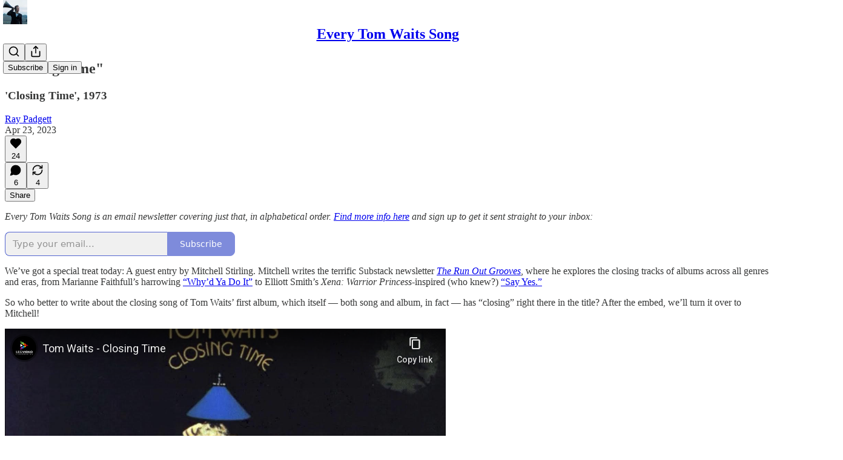

--- FILE ---
content_type: text/html; charset=utf-8
request_url: https://www.youtube-nocookie.com/embed/ZGWJ5XiwbV0?rel=0&autoplay=0&showinfo=0&enablejsapi=0
body_size: 46717
content:
<!DOCTYPE html><html lang="en" dir="ltr" data-cast-api-enabled="true"><head><meta name="viewport" content="width=device-width, initial-scale=1"><script nonce="UhdvkGSufJbceTpmtFE6tQ">if ('undefined' == typeof Symbol || 'undefined' == typeof Symbol.iterator) {delete Array.prototype.entries;}</script><style name="www-roboto" nonce="4NoQn9TjVP4Dc1YSJwS14A">@font-face{font-family:'Roboto';font-style:normal;font-weight:400;font-stretch:100%;src:url(//fonts.gstatic.com/s/roboto/v48/KFO7CnqEu92Fr1ME7kSn66aGLdTylUAMa3GUBHMdazTgWw.woff2)format('woff2');unicode-range:U+0460-052F,U+1C80-1C8A,U+20B4,U+2DE0-2DFF,U+A640-A69F,U+FE2E-FE2F;}@font-face{font-family:'Roboto';font-style:normal;font-weight:400;font-stretch:100%;src:url(//fonts.gstatic.com/s/roboto/v48/KFO7CnqEu92Fr1ME7kSn66aGLdTylUAMa3iUBHMdazTgWw.woff2)format('woff2');unicode-range:U+0301,U+0400-045F,U+0490-0491,U+04B0-04B1,U+2116;}@font-face{font-family:'Roboto';font-style:normal;font-weight:400;font-stretch:100%;src:url(//fonts.gstatic.com/s/roboto/v48/KFO7CnqEu92Fr1ME7kSn66aGLdTylUAMa3CUBHMdazTgWw.woff2)format('woff2');unicode-range:U+1F00-1FFF;}@font-face{font-family:'Roboto';font-style:normal;font-weight:400;font-stretch:100%;src:url(//fonts.gstatic.com/s/roboto/v48/KFO7CnqEu92Fr1ME7kSn66aGLdTylUAMa3-UBHMdazTgWw.woff2)format('woff2');unicode-range:U+0370-0377,U+037A-037F,U+0384-038A,U+038C,U+038E-03A1,U+03A3-03FF;}@font-face{font-family:'Roboto';font-style:normal;font-weight:400;font-stretch:100%;src:url(//fonts.gstatic.com/s/roboto/v48/KFO7CnqEu92Fr1ME7kSn66aGLdTylUAMawCUBHMdazTgWw.woff2)format('woff2');unicode-range:U+0302-0303,U+0305,U+0307-0308,U+0310,U+0312,U+0315,U+031A,U+0326-0327,U+032C,U+032F-0330,U+0332-0333,U+0338,U+033A,U+0346,U+034D,U+0391-03A1,U+03A3-03A9,U+03B1-03C9,U+03D1,U+03D5-03D6,U+03F0-03F1,U+03F4-03F5,U+2016-2017,U+2034-2038,U+203C,U+2040,U+2043,U+2047,U+2050,U+2057,U+205F,U+2070-2071,U+2074-208E,U+2090-209C,U+20D0-20DC,U+20E1,U+20E5-20EF,U+2100-2112,U+2114-2115,U+2117-2121,U+2123-214F,U+2190,U+2192,U+2194-21AE,U+21B0-21E5,U+21F1-21F2,U+21F4-2211,U+2213-2214,U+2216-22FF,U+2308-230B,U+2310,U+2319,U+231C-2321,U+2336-237A,U+237C,U+2395,U+239B-23B7,U+23D0,U+23DC-23E1,U+2474-2475,U+25AF,U+25B3,U+25B7,U+25BD,U+25C1,U+25CA,U+25CC,U+25FB,U+266D-266F,U+27C0-27FF,U+2900-2AFF,U+2B0E-2B11,U+2B30-2B4C,U+2BFE,U+3030,U+FF5B,U+FF5D,U+1D400-1D7FF,U+1EE00-1EEFF;}@font-face{font-family:'Roboto';font-style:normal;font-weight:400;font-stretch:100%;src:url(//fonts.gstatic.com/s/roboto/v48/KFO7CnqEu92Fr1ME7kSn66aGLdTylUAMaxKUBHMdazTgWw.woff2)format('woff2');unicode-range:U+0001-000C,U+000E-001F,U+007F-009F,U+20DD-20E0,U+20E2-20E4,U+2150-218F,U+2190,U+2192,U+2194-2199,U+21AF,U+21E6-21F0,U+21F3,U+2218-2219,U+2299,U+22C4-22C6,U+2300-243F,U+2440-244A,U+2460-24FF,U+25A0-27BF,U+2800-28FF,U+2921-2922,U+2981,U+29BF,U+29EB,U+2B00-2BFF,U+4DC0-4DFF,U+FFF9-FFFB,U+10140-1018E,U+10190-1019C,U+101A0,U+101D0-101FD,U+102E0-102FB,U+10E60-10E7E,U+1D2C0-1D2D3,U+1D2E0-1D37F,U+1F000-1F0FF,U+1F100-1F1AD,U+1F1E6-1F1FF,U+1F30D-1F30F,U+1F315,U+1F31C,U+1F31E,U+1F320-1F32C,U+1F336,U+1F378,U+1F37D,U+1F382,U+1F393-1F39F,U+1F3A7-1F3A8,U+1F3AC-1F3AF,U+1F3C2,U+1F3C4-1F3C6,U+1F3CA-1F3CE,U+1F3D4-1F3E0,U+1F3ED,U+1F3F1-1F3F3,U+1F3F5-1F3F7,U+1F408,U+1F415,U+1F41F,U+1F426,U+1F43F,U+1F441-1F442,U+1F444,U+1F446-1F449,U+1F44C-1F44E,U+1F453,U+1F46A,U+1F47D,U+1F4A3,U+1F4B0,U+1F4B3,U+1F4B9,U+1F4BB,U+1F4BF,U+1F4C8-1F4CB,U+1F4D6,U+1F4DA,U+1F4DF,U+1F4E3-1F4E6,U+1F4EA-1F4ED,U+1F4F7,U+1F4F9-1F4FB,U+1F4FD-1F4FE,U+1F503,U+1F507-1F50B,U+1F50D,U+1F512-1F513,U+1F53E-1F54A,U+1F54F-1F5FA,U+1F610,U+1F650-1F67F,U+1F687,U+1F68D,U+1F691,U+1F694,U+1F698,U+1F6AD,U+1F6B2,U+1F6B9-1F6BA,U+1F6BC,U+1F6C6-1F6CF,U+1F6D3-1F6D7,U+1F6E0-1F6EA,U+1F6F0-1F6F3,U+1F6F7-1F6FC,U+1F700-1F7FF,U+1F800-1F80B,U+1F810-1F847,U+1F850-1F859,U+1F860-1F887,U+1F890-1F8AD,U+1F8B0-1F8BB,U+1F8C0-1F8C1,U+1F900-1F90B,U+1F93B,U+1F946,U+1F984,U+1F996,U+1F9E9,U+1FA00-1FA6F,U+1FA70-1FA7C,U+1FA80-1FA89,U+1FA8F-1FAC6,U+1FACE-1FADC,U+1FADF-1FAE9,U+1FAF0-1FAF8,U+1FB00-1FBFF;}@font-face{font-family:'Roboto';font-style:normal;font-weight:400;font-stretch:100%;src:url(//fonts.gstatic.com/s/roboto/v48/KFO7CnqEu92Fr1ME7kSn66aGLdTylUAMa3OUBHMdazTgWw.woff2)format('woff2');unicode-range:U+0102-0103,U+0110-0111,U+0128-0129,U+0168-0169,U+01A0-01A1,U+01AF-01B0,U+0300-0301,U+0303-0304,U+0308-0309,U+0323,U+0329,U+1EA0-1EF9,U+20AB;}@font-face{font-family:'Roboto';font-style:normal;font-weight:400;font-stretch:100%;src:url(//fonts.gstatic.com/s/roboto/v48/KFO7CnqEu92Fr1ME7kSn66aGLdTylUAMa3KUBHMdazTgWw.woff2)format('woff2');unicode-range:U+0100-02BA,U+02BD-02C5,U+02C7-02CC,U+02CE-02D7,U+02DD-02FF,U+0304,U+0308,U+0329,U+1D00-1DBF,U+1E00-1E9F,U+1EF2-1EFF,U+2020,U+20A0-20AB,U+20AD-20C0,U+2113,U+2C60-2C7F,U+A720-A7FF;}@font-face{font-family:'Roboto';font-style:normal;font-weight:400;font-stretch:100%;src:url(//fonts.gstatic.com/s/roboto/v48/KFO7CnqEu92Fr1ME7kSn66aGLdTylUAMa3yUBHMdazQ.woff2)format('woff2');unicode-range:U+0000-00FF,U+0131,U+0152-0153,U+02BB-02BC,U+02C6,U+02DA,U+02DC,U+0304,U+0308,U+0329,U+2000-206F,U+20AC,U+2122,U+2191,U+2193,U+2212,U+2215,U+FEFF,U+FFFD;}@font-face{font-family:'Roboto';font-style:normal;font-weight:500;font-stretch:100%;src:url(//fonts.gstatic.com/s/roboto/v48/KFO7CnqEu92Fr1ME7kSn66aGLdTylUAMa3GUBHMdazTgWw.woff2)format('woff2');unicode-range:U+0460-052F,U+1C80-1C8A,U+20B4,U+2DE0-2DFF,U+A640-A69F,U+FE2E-FE2F;}@font-face{font-family:'Roboto';font-style:normal;font-weight:500;font-stretch:100%;src:url(//fonts.gstatic.com/s/roboto/v48/KFO7CnqEu92Fr1ME7kSn66aGLdTylUAMa3iUBHMdazTgWw.woff2)format('woff2');unicode-range:U+0301,U+0400-045F,U+0490-0491,U+04B0-04B1,U+2116;}@font-face{font-family:'Roboto';font-style:normal;font-weight:500;font-stretch:100%;src:url(//fonts.gstatic.com/s/roboto/v48/KFO7CnqEu92Fr1ME7kSn66aGLdTylUAMa3CUBHMdazTgWw.woff2)format('woff2');unicode-range:U+1F00-1FFF;}@font-face{font-family:'Roboto';font-style:normal;font-weight:500;font-stretch:100%;src:url(//fonts.gstatic.com/s/roboto/v48/KFO7CnqEu92Fr1ME7kSn66aGLdTylUAMa3-UBHMdazTgWw.woff2)format('woff2');unicode-range:U+0370-0377,U+037A-037F,U+0384-038A,U+038C,U+038E-03A1,U+03A3-03FF;}@font-face{font-family:'Roboto';font-style:normal;font-weight:500;font-stretch:100%;src:url(//fonts.gstatic.com/s/roboto/v48/KFO7CnqEu92Fr1ME7kSn66aGLdTylUAMawCUBHMdazTgWw.woff2)format('woff2');unicode-range:U+0302-0303,U+0305,U+0307-0308,U+0310,U+0312,U+0315,U+031A,U+0326-0327,U+032C,U+032F-0330,U+0332-0333,U+0338,U+033A,U+0346,U+034D,U+0391-03A1,U+03A3-03A9,U+03B1-03C9,U+03D1,U+03D5-03D6,U+03F0-03F1,U+03F4-03F5,U+2016-2017,U+2034-2038,U+203C,U+2040,U+2043,U+2047,U+2050,U+2057,U+205F,U+2070-2071,U+2074-208E,U+2090-209C,U+20D0-20DC,U+20E1,U+20E5-20EF,U+2100-2112,U+2114-2115,U+2117-2121,U+2123-214F,U+2190,U+2192,U+2194-21AE,U+21B0-21E5,U+21F1-21F2,U+21F4-2211,U+2213-2214,U+2216-22FF,U+2308-230B,U+2310,U+2319,U+231C-2321,U+2336-237A,U+237C,U+2395,U+239B-23B7,U+23D0,U+23DC-23E1,U+2474-2475,U+25AF,U+25B3,U+25B7,U+25BD,U+25C1,U+25CA,U+25CC,U+25FB,U+266D-266F,U+27C0-27FF,U+2900-2AFF,U+2B0E-2B11,U+2B30-2B4C,U+2BFE,U+3030,U+FF5B,U+FF5D,U+1D400-1D7FF,U+1EE00-1EEFF;}@font-face{font-family:'Roboto';font-style:normal;font-weight:500;font-stretch:100%;src:url(//fonts.gstatic.com/s/roboto/v48/KFO7CnqEu92Fr1ME7kSn66aGLdTylUAMaxKUBHMdazTgWw.woff2)format('woff2');unicode-range:U+0001-000C,U+000E-001F,U+007F-009F,U+20DD-20E0,U+20E2-20E4,U+2150-218F,U+2190,U+2192,U+2194-2199,U+21AF,U+21E6-21F0,U+21F3,U+2218-2219,U+2299,U+22C4-22C6,U+2300-243F,U+2440-244A,U+2460-24FF,U+25A0-27BF,U+2800-28FF,U+2921-2922,U+2981,U+29BF,U+29EB,U+2B00-2BFF,U+4DC0-4DFF,U+FFF9-FFFB,U+10140-1018E,U+10190-1019C,U+101A0,U+101D0-101FD,U+102E0-102FB,U+10E60-10E7E,U+1D2C0-1D2D3,U+1D2E0-1D37F,U+1F000-1F0FF,U+1F100-1F1AD,U+1F1E6-1F1FF,U+1F30D-1F30F,U+1F315,U+1F31C,U+1F31E,U+1F320-1F32C,U+1F336,U+1F378,U+1F37D,U+1F382,U+1F393-1F39F,U+1F3A7-1F3A8,U+1F3AC-1F3AF,U+1F3C2,U+1F3C4-1F3C6,U+1F3CA-1F3CE,U+1F3D4-1F3E0,U+1F3ED,U+1F3F1-1F3F3,U+1F3F5-1F3F7,U+1F408,U+1F415,U+1F41F,U+1F426,U+1F43F,U+1F441-1F442,U+1F444,U+1F446-1F449,U+1F44C-1F44E,U+1F453,U+1F46A,U+1F47D,U+1F4A3,U+1F4B0,U+1F4B3,U+1F4B9,U+1F4BB,U+1F4BF,U+1F4C8-1F4CB,U+1F4D6,U+1F4DA,U+1F4DF,U+1F4E3-1F4E6,U+1F4EA-1F4ED,U+1F4F7,U+1F4F9-1F4FB,U+1F4FD-1F4FE,U+1F503,U+1F507-1F50B,U+1F50D,U+1F512-1F513,U+1F53E-1F54A,U+1F54F-1F5FA,U+1F610,U+1F650-1F67F,U+1F687,U+1F68D,U+1F691,U+1F694,U+1F698,U+1F6AD,U+1F6B2,U+1F6B9-1F6BA,U+1F6BC,U+1F6C6-1F6CF,U+1F6D3-1F6D7,U+1F6E0-1F6EA,U+1F6F0-1F6F3,U+1F6F7-1F6FC,U+1F700-1F7FF,U+1F800-1F80B,U+1F810-1F847,U+1F850-1F859,U+1F860-1F887,U+1F890-1F8AD,U+1F8B0-1F8BB,U+1F8C0-1F8C1,U+1F900-1F90B,U+1F93B,U+1F946,U+1F984,U+1F996,U+1F9E9,U+1FA00-1FA6F,U+1FA70-1FA7C,U+1FA80-1FA89,U+1FA8F-1FAC6,U+1FACE-1FADC,U+1FADF-1FAE9,U+1FAF0-1FAF8,U+1FB00-1FBFF;}@font-face{font-family:'Roboto';font-style:normal;font-weight:500;font-stretch:100%;src:url(//fonts.gstatic.com/s/roboto/v48/KFO7CnqEu92Fr1ME7kSn66aGLdTylUAMa3OUBHMdazTgWw.woff2)format('woff2');unicode-range:U+0102-0103,U+0110-0111,U+0128-0129,U+0168-0169,U+01A0-01A1,U+01AF-01B0,U+0300-0301,U+0303-0304,U+0308-0309,U+0323,U+0329,U+1EA0-1EF9,U+20AB;}@font-face{font-family:'Roboto';font-style:normal;font-weight:500;font-stretch:100%;src:url(//fonts.gstatic.com/s/roboto/v48/KFO7CnqEu92Fr1ME7kSn66aGLdTylUAMa3KUBHMdazTgWw.woff2)format('woff2');unicode-range:U+0100-02BA,U+02BD-02C5,U+02C7-02CC,U+02CE-02D7,U+02DD-02FF,U+0304,U+0308,U+0329,U+1D00-1DBF,U+1E00-1E9F,U+1EF2-1EFF,U+2020,U+20A0-20AB,U+20AD-20C0,U+2113,U+2C60-2C7F,U+A720-A7FF;}@font-face{font-family:'Roboto';font-style:normal;font-weight:500;font-stretch:100%;src:url(//fonts.gstatic.com/s/roboto/v48/KFO7CnqEu92Fr1ME7kSn66aGLdTylUAMa3yUBHMdazQ.woff2)format('woff2');unicode-range:U+0000-00FF,U+0131,U+0152-0153,U+02BB-02BC,U+02C6,U+02DA,U+02DC,U+0304,U+0308,U+0329,U+2000-206F,U+20AC,U+2122,U+2191,U+2193,U+2212,U+2215,U+FEFF,U+FFFD;}</style><script name="www-roboto" nonce="UhdvkGSufJbceTpmtFE6tQ">if (document.fonts && document.fonts.load) {document.fonts.load("400 10pt Roboto", "E"); document.fonts.load("500 10pt Roboto", "E");}</script><link rel="stylesheet" href="/s/player/c9168c90/www-player.css" name="www-player" nonce="4NoQn9TjVP4Dc1YSJwS14A"><style nonce="4NoQn9TjVP4Dc1YSJwS14A">html {overflow: hidden;}body {font: 12px Roboto, Arial, sans-serif; background-color: #000; color: #fff; height: 100%; width: 100%; overflow: hidden; position: absolute; margin: 0; padding: 0;}#player {width: 100%; height: 100%;}h1 {text-align: center; color: #fff;}h3 {margin-top: 6px; margin-bottom: 3px;}.player-unavailable {position: absolute; top: 0; left: 0; right: 0; bottom: 0; padding: 25px; font-size: 13px; background: url(/img/meh7.png) 50% 65% no-repeat;}.player-unavailable .message {text-align: left; margin: 0 -5px 15px; padding: 0 5px 14px; border-bottom: 1px solid #888; font-size: 19px; font-weight: normal;}.player-unavailable a {color: #167ac6; text-decoration: none;}</style><script nonce="UhdvkGSufJbceTpmtFE6tQ">var ytcsi={gt:function(n){n=(n||"")+"data_";return ytcsi[n]||(ytcsi[n]={tick:{},info:{},gel:{preLoggedGelInfos:[]}})},now:window.performance&&window.performance.timing&&window.performance.now&&window.performance.timing.navigationStart?function(){return window.performance.timing.navigationStart+window.performance.now()}:function(){return(new Date).getTime()},tick:function(l,t,n){var ticks=ytcsi.gt(n).tick;var v=t||ytcsi.now();if(ticks[l]){ticks["_"+l]=ticks["_"+l]||[ticks[l]];ticks["_"+l].push(v)}ticks[l]=
v},info:function(k,v,n){ytcsi.gt(n).info[k]=v},infoGel:function(p,n){ytcsi.gt(n).gel.preLoggedGelInfos.push(p)},setStart:function(t,n){ytcsi.tick("_start",t,n)}};
(function(w,d){function isGecko(){if(!w.navigator)return false;try{if(w.navigator.userAgentData&&w.navigator.userAgentData.brands&&w.navigator.userAgentData.brands.length){var brands=w.navigator.userAgentData.brands;var i=0;for(;i<brands.length;i++)if(brands[i]&&brands[i].brand==="Firefox")return true;return false}}catch(e){setTimeout(function(){throw e;})}if(!w.navigator.userAgent)return false;var ua=w.navigator.userAgent;return ua.indexOf("Gecko")>0&&ua.toLowerCase().indexOf("webkit")<0&&ua.indexOf("Edge")<
0&&ua.indexOf("Trident")<0&&ua.indexOf("MSIE")<0}ytcsi.setStart(w.performance?w.performance.timing.responseStart:null);var isPrerender=(d.visibilityState||d.webkitVisibilityState)=="prerender";var vName=!d.visibilityState&&d.webkitVisibilityState?"webkitvisibilitychange":"visibilitychange";if(isPrerender){var startTick=function(){ytcsi.setStart();d.removeEventListener(vName,startTick)};d.addEventListener(vName,startTick,false)}if(d.addEventListener)d.addEventListener(vName,function(){ytcsi.tick("vc")},
false);if(isGecko()){var isHidden=(d.visibilityState||d.webkitVisibilityState)=="hidden";if(isHidden)ytcsi.tick("vc")}var slt=function(el,t){setTimeout(function(){var n=ytcsi.now();el.loadTime=n;if(el.slt)el.slt()},t)};w.__ytRIL=function(el){if(!el.getAttribute("data-thumb"))if(w.requestAnimationFrame)w.requestAnimationFrame(function(){slt(el,0)});else slt(el,16)}})(window,document);
</script><script nonce="UhdvkGSufJbceTpmtFE6tQ">var ytcfg={d:function(){return window.yt&&yt.config_||ytcfg.data_||(ytcfg.data_={})},get:function(k,o){return k in ytcfg.d()?ytcfg.d()[k]:o},set:function(){var a=arguments;if(a.length>1)ytcfg.d()[a[0]]=a[1];else{var k;for(k in a[0])ytcfg.d()[k]=a[0][k]}}};
ytcfg.set({"CLIENT_CANARY_STATE":"none","DEVICE":"cbr\u003dChrome\u0026cbrand\u003dapple\u0026cbrver\u003d131.0.0.0\u0026ceng\u003dWebKit\u0026cengver\u003d537.36\u0026cos\u003dMacintosh\u0026cosver\u003d10_15_7\u0026cplatform\u003dDESKTOP","EVENT_ID":"mp92aaLZNKyW_tcPiJuNqAw","EXPERIMENT_FLAGS":{"ab_det_apb_b":true,"ab_det_apm":true,"ab_det_el_h":true,"ab_det_em_inj":true,"ab_l_sig_st":true,"ab_l_sig_st_e":true,"action_companion_center_align_description":true,"allow_skip_networkless":true,"always_send_and_write":true,"att_web_record_metrics":true,"attmusi":true,"c3_enable_button_impression_logging":true,"c3_watch_page_component":true,"cancel_pending_navs":true,"clean_up_manual_attribution_header":true,"config_age_report_killswitch":true,"cow_optimize_idom_compat":true,"csi_on_gel":true,"delhi_mweb_colorful_sd":true,"delhi_mweb_colorful_sd_v2":true,"deprecate_pair_servlet_enabled":true,"desktop_sparkles_light_cta_button":true,"disable_cached_masthead_data":true,"disable_child_node_auto_formatted_strings":true,"disable_log_to_visitor_layer":true,"disable_pacf_logging_for_memory_limited_tv":true,"embeds_enable_eid_enforcement_for_youtube":true,"embeds_enable_info_panel_dismissal":true,"embeds_enable_pfp_always_unbranded":true,"embeds_muted_autoplay_sound_fix":true,"embeds_serve_es6_client":true,"embeds_web_nwl_disable_nocookie":true,"embeds_web_updated_shorts_definition_fix":true,"enable_active_view_display_ad_renderer_web_home":true,"enable_ad_disclosure_banner_a11y_fix":true,"enable_client_sli_logging":true,"enable_client_streamz_web":true,"enable_client_ve_spec":true,"enable_cloud_save_error_popup_after_retry":true,"enable_dai_sdf_h5_preroll":true,"enable_datasync_id_header_in_web_vss_pings":true,"enable_default_mono_cta_migration_web_client":true,"enable_docked_chat_messages":true,"enable_entity_store_from_dependency_injection":true,"enable_inline_muted_playback_on_web_search":true,"enable_inline_muted_playback_on_web_search_for_vdc":true,"enable_inline_muted_playback_on_web_search_for_vdcb":true,"enable_is_extended_monitoring":true,"enable_is_mini_app_page_active_bugfix":true,"enable_logging_first_user_action_after_game_ready":true,"enable_ltc_param_fetch_from_innertube":true,"enable_masthead_mweb_padding_fix":true,"enable_menu_renderer_button_in_mweb_hclr":true,"enable_mini_app_command_handler_mweb_fix":true,"enable_mini_guide_downloads_item":true,"enable_mixed_direction_formatted_strings":true,"enable_mweb_new_caption_language_picker":true,"enable_names_handles_account_switcher":true,"enable_network_request_logging_on_game_events":true,"enable_new_paid_product_placement":true,"enable_open_in_new_tab_icon_for_short_dr_for_desktop_search":true,"enable_open_yt_content":true,"enable_origin_query_parameter_bugfix":true,"enable_pause_ads_on_ytv_html5":true,"enable_payments_purchase_manager":true,"enable_pdp_icon_prefetch":true,"enable_pl_r_si_fa":true,"enable_place_pivot_url":true,"enable_pv_screen_modern_text":true,"enable_removing_navbar_title_on_hashtag_page_mweb":true,"enable_rta_manager":true,"enable_sdf_companion_h5":true,"enable_sdf_dai_h5_midroll":true,"enable_sdf_h5_endemic_mid_post_roll":true,"enable_sdf_on_h5_unplugged_vod_midroll":true,"enable_sdf_shorts_player_bytes_h5":true,"enable_sending_unwrapped_game_audio_as_serialized_metadata":true,"enable_sfv_effect_pivot_url":true,"enable_shorts_new_carousel":true,"enable_skip_ad_guidance_prompt":true,"enable_skippable_ads_for_unplugged_ad_pod":true,"enable_smearing_expansion_dai":true,"enable_time_out_messages":true,"enable_timeline_view_modern_transcript_fe":true,"enable_video_display_compact_button_group_for_desktop_search":true,"enable_web_delhi_icons":true,"enable_web_home_top_landscape_image_layout_level_click":true,"enable_web_tiered_gel":true,"enable_window_constrained_buy_flow_dialog":true,"enable_wiz_queue_effect_and_on_init_initial_runs":true,"enable_ypc_spinners":true,"enable_yt_ata_iframe_authuser":true,"export_networkless_options":true,"export_player_version_to_ytconfig":true,"fill_single_video_with_notify_to_lasr":true,"fix_ad_miniplayer_controls_rendering":true,"fix_ads_tracking_for_swf_config_deprecation_mweb":true,"h5_companion_enable_adcpn_macro_substitution_for_click_pings":true,"h5_inplayer_enable_adcpn_macro_substitution_for_click_pings":true,"h5_reset_cache_and_filter_before_update_masthead":true,"hide_channel_creation_title_for_mweb":true,"high_ccv_client_side_caching_h5":true,"html5_log_trigger_events_with_debug_data":true,"html5_ssdai_enable_media_end_cue_range":true,"il_attach_cache_limit":true,"il_use_view_model_logging_context":true,"is_browser_support_for_webcam_streaming":true,"json_condensed_response":true,"kev_adb_pg":true,"kevlar_gel_error_routing":true,"kevlar_watch_cinematics":true,"live_chat_enable_controller_extraction":true,"live_chat_enable_rta_manager":true,"log_click_with_layer_from_element_in_command_handler":true,"mdx_enable_privacy_disclosure_ui":true,"mdx_load_cast_api_bootstrap_script":true,"medium_progress_bar_modification":true,"migrate_remaining_web_ad_badges_to_innertube":true,"mobile_account_menu_refresh":true,"mweb_account_linking_noapp":true,"mweb_after_render_to_scheduler":true,"mweb_allow_modern_search_suggest_behavior":true,"mweb_animated_actions":true,"mweb_app_upsell_button_direct_to_app":true,"mweb_c3_enable_adaptive_signals":true,"mweb_c3_library_page_enable_recent_shelf":true,"mweb_c3_remove_web_navigation_endpoint_data":true,"mweb_c3_use_canonical_from_player_response":true,"mweb_cinematic_watch":true,"mweb_command_handler":true,"mweb_delay_watch_initial_data":true,"mweb_disable_searchbar_scroll":true,"mweb_enable_browse_chunks":true,"mweb_enable_fine_scrubbing_for_recs":true,"mweb_enable_keto_batch_player_fullscreen":true,"mweb_enable_keto_batch_player_progress_bar":true,"mweb_enable_keto_batch_player_tooltips":true,"mweb_enable_lockup_view_model_for_ucp":true,"mweb_enable_mix_panel_title_metadata":true,"mweb_enable_more_drawer":true,"mweb_enable_optional_fullscreen_landscape_locking":true,"mweb_enable_overlay_touch_manager":true,"mweb_enable_premium_carve_out_fix":true,"mweb_enable_refresh_detection":true,"mweb_enable_search_imp":true,"mweb_enable_shorts_pivot_button":true,"mweb_enable_shorts_video_preload":true,"mweb_enable_skippables_on_jio_phone":true,"mweb_enable_two_line_title_on_shorts":true,"mweb_enable_varispeed_controller":true,"mweb_enable_watch_feed_infinite_scroll":true,"mweb_enable_wrapped_unplugged_pause_membership_dialog_renderer":true,"mweb_fix_monitor_visibility_after_render":true,"mweb_force_ios_fallback_to_native_control":true,"mweb_fp_auto_fullscreen":true,"mweb_fullscreen_controls":true,"mweb_fullscreen_controls_action_buttons":true,"mweb_fullscreen_watch_system":true,"mweb_home_reactive_shorts":true,"mweb_innertube_search_command":true,"mweb_lang_in_html":true,"mweb_like_button_synced_with_entities":true,"mweb_logo_use_home_page_ve":true,"mweb_native_control_in_faux_fullscreen_shared":true,"mweb_player_control_on_hover":true,"mweb_player_delhi_dtts":true,"mweb_player_settings_use_bottom_sheet":true,"mweb_player_show_previous_next_buttons_in_playlist":true,"mweb_player_skip_no_op_state_changes":true,"mweb_player_user_select_none":true,"mweb_playlist_engagement_panel":true,"mweb_progress_bar_seek_on_mouse_click":true,"mweb_pull_2_full":true,"mweb_pull_2_full_enable_touch_handlers":true,"mweb_schedule_warm_watch_response":true,"mweb_searchbox_legacy_navigation":true,"mweb_see_fewer_shorts":true,"mweb_shorts_comments_panel_id_change":true,"mweb_shorts_early_continuation":true,"mweb_show_ios_smart_banner":true,"mweb_show_sign_in_button_from_header":true,"mweb_use_server_url_on_startup":true,"mweb_watch_captions_enable_auto_translate":true,"mweb_watch_captions_set_default_size":true,"mweb_watch_stop_scheduler_on_player_response":true,"mweb_watchfeed_big_thumbnails":true,"mweb_yt_searchbox":true,"networkless_logging":true,"no_client_ve_attach_unless_shown":true,"pageid_as_header_web":true,"playback_settings_use_switch_menu":true,"player_controls_autonav_fix":true,"player_controls_skip_double_signal_update":true,"polymer_bad_build_labels":true,"polymer_verifiy_app_state":true,"qoe_send_and_write":true,"remove_chevron_from_ad_disclosure_banner_h5":true,"remove_masthead_channel_banner_on_refresh":true,"remove_slot_id_exited_trigger_for_dai_in_player_slot_expire":true,"replace_client_url_parsing_with_server_signal":true,"service_worker_enabled":true,"service_worker_push_enabled":true,"service_worker_push_home_page_prompt":true,"service_worker_push_watch_page_prompt":true,"shell_load_gcf":true,"shorten_initial_gel_batch_timeout":true,"should_use_yt_voice_endpoint_in_kaios":true,"smarter_ve_dedupping":true,"speedmaster_no_seek":true,"stop_handling_click_for_non_rendering_overlay_layout":true,"suppress_error_204_logging":true,"synced_panel_scrolling_controller":true,"use_event_time_ms_header":true,"use_fifo_for_networkless":true,"use_request_time_ms_header":true,"use_session_based_sampling":true,"use_thumbnail_overlay_time_status_renderer_for_live_badge":true,"vss_final_ping_send_and_write":true,"vss_playback_use_send_and_write":true,"web_adaptive_repeat_ase":true,"web_always_load_chat_support":true,"web_animated_like":true,"web_api_url":true,"web_attributed_string_deep_equal_bugfix":true,"web_autonav_allow_off_by_default":true,"web_button_vm_refactor_disabled":true,"web_c3_log_app_init_finish":true,"web_csi_action_sampling_enabled":true,"web_dedupe_ve_grafting":true,"web_disable_backdrop_filter":true,"web_enable_ab_rsp_cl":true,"web_enable_course_icon_update":true,"web_enable_error_204":true,"web_fix_segmented_like_dislike_undefined":true,"web_gcf_hashes_innertube":true,"web_gel_timeout_cap":true,"web_metadata_carousel_elref_bugfix":true,"web_parent_target_for_sheets":true,"web_persist_server_autonav_state_on_client":true,"web_playback_associated_log_ctt":true,"web_playback_associated_ve":true,"web_prefetch_preload_video":true,"web_progress_bar_draggable":true,"web_resizable_advertiser_banner_on_masthead_safari_fix":true,"web_shorts_just_watched_on_channel_and_pivot_study":true,"web_shorts_just_watched_overlay":true,"web_update_panel_visibility_logging_fix":true,"web_video_attribute_view_model_a11y_fix":true,"web_watch_controls_state_signals":true,"web_wiz_attributed_string":true,"webfe_mweb_watch_microdata":true,"webfe_watch_shorts_canonical_url_fix":true,"webpo_exit_on_net_err":true,"wiz_diff_overwritable":true,"woffle_used_state_report":true,"wpo_gel_strz":true,"H5_async_logging_delay_ms":30000.0,"attention_logging_scroll_throttle":500.0,"autoplay_pause_by_lact_sampling_fraction":0.0,"cinematic_watch_effect_opacity":0.4,"log_window_onerror_fraction":0.1,"speedmaster_playback_rate":2.0,"tv_pacf_logging_sample_rate":0.01,"web_attention_logging_scroll_throttle":500.0,"web_load_prediction_threshold":0.1,"web_navigation_prediction_threshold":0.1,"web_pbj_log_warning_rate":0.0,"web_system_health_fraction":0.01,"ytidb_transaction_ended_event_rate_limit":0.02,"active_time_update_interval_ms":10000,"att_init_delay":500,"autoplay_pause_by_lact_sec":0,"botguard_async_snapshot_timeout_ms":3000,"check_navigator_accuracy_timeout_ms":0,"cinematic_watch_css_filter_blur_strength":40,"cinematic_watch_fade_out_duration":500,"close_webview_delay_ms":100,"cloud_save_game_data_rate_limit_ms":3000,"compression_disable_point":10,"custom_active_view_tos_timeout_ms":3600000,"embeds_widget_poll_interval_ms":0,"gel_min_batch_size":3,"gel_queue_timeout_max_ms":60000,"get_async_timeout_ms":60000,"hide_cta_for_home_web_video_ads_animate_in_time":2,"html5_byterate_soft_cap":0,"initial_gel_batch_timeout":2000,"max_body_size_to_compress":500000,"max_prefetch_window_sec_for_livestream_optimization":10,"min_prefetch_offset_sec_for_livestream_optimization":20,"mini_app_container_iframe_src_update_delay_ms":0,"multiple_preview_news_duration_time":11000,"mweb_c3_toast_duration_ms":5000,"mweb_deep_link_fallback_timeout_ms":10000,"mweb_delay_response_received_actions":100,"mweb_fp_dpad_rate_limit_ms":0,"mweb_fp_dpad_watch_title_clamp_lines":0,"mweb_history_manager_cache_size":100,"mweb_ios_fullscreen_playback_transition_delay_ms":500,"mweb_ios_fullscreen_system_pause_epilson_ms":0,"mweb_override_response_store_expiration_ms":0,"mweb_shorts_early_continuation_trigger_threshold":4,"mweb_w2w_max_age_seconds":0,"mweb_watch_captions_default_size":2,"neon_dark_launch_gradient_count":0,"network_polling_interval":30000,"play_click_interval_ms":30000,"play_ping_interval_ms":10000,"prefetch_comments_ms_after_video":0,"send_config_hash_timer":0,"service_worker_push_logged_out_prompt_watches":-1,"service_worker_push_prompt_cap":-1,"service_worker_push_prompt_delay_microseconds":3888000000000,"slow_compressions_before_abandon_count":4,"speedmaster_cancellation_movement_dp":10,"speedmaster_touch_activation_ms":500,"web_attention_logging_throttle":500,"web_foreground_heartbeat_interval_ms":28000,"web_gel_debounce_ms":10000,"web_logging_max_batch":100,"web_max_tracing_events":50,"web_tracing_session_replay":0,"wil_icon_max_concurrent_fetches":9999,"ytidb_remake_db_retries":3,"ytidb_reopen_db_retries":3,"WebClientReleaseProcessCritical__youtube_embeds_client_version_override":"","WebClientReleaseProcessCritical__youtube_embeds_web_client_version_override":"","WebClientReleaseProcessCritical__youtube_mweb_client_version_override":"","debug_forced_internalcountrycode":"","embeds_web_synth_ch_headers_banned_urls_regex":"","enable_web_media_service":"DISABLED","il_payload_scraping":"","live_chat_unicode_emoji_json_url":"https://www.gstatic.com/youtube/img/emojis/emojis-svg-9.json","mweb_deep_link_feature_tag_suffix":"11268432","mweb_enable_shorts_innertube_player_prefetch_trigger":"NONE","mweb_fp_dpad":"home,search,browse,channel,create_channel,experiments,settings,trending,oops,404,paid_memberships,sponsorship,premium,shorts","mweb_fp_dpad_linear_navigation":"","mweb_fp_dpad_linear_navigation_visitor":"","mweb_fp_dpad_visitor":"","mweb_preload_video_by_player_vars":"","place_pivot_triggering_container_alternate":"","place_pivot_triggering_counterfactual_container_alternate":"","service_worker_push_force_notification_prompt_tag":"1","service_worker_scope":"/","suggest_exp_str":"","web_client_version_override":"","kevlar_command_handler_command_banlist":[],"mini_app_ids_without_game_ready":["UgkxHHtsak1SC8mRGHMZewc4HzeAY3yhPPmJ","Ugkx7OgzFqE6z_5Mtf4YsotGfQNII1DF_RBm"],"web_op_signal_type_banlist":[],"web_tracing_enabled_spans":["event","command"]},"GAPI_HINT_PARAMS":"m;/_/scs/abc-static/_/js/k\u003dgapi.gapi.en.FZb77tO2YW4.O/d\u003d1/rs\u003dAHpOoo8lqavmo6ayfVxZovyDiP6g3TOVSQ/m\u003d__features__","GAPI_HOST":"https://apis.google.com","GAPI_LOCALE":"en_US","GL":"US","HL":"en","HTML_DIR":"ltr","HTML_LANG":"en","INNERTUBE_API_KEY":"AIzaSyAO_FJ2SlqU8Q4STEHLGCilw_Y9_11qcW8","INNERTUBE_API_VERSION":"v1","INNERTUBE_CLIENT_NAME":"WEB_EMBEDDED_PLAYER","INNERTUBE_CLIENT_VERSION":"1.20260122.10.00","INNERTUBE_CONTEXT":{"client":{"hl":"en","gl":"US","remoteHost":"18.118.160.19","deviceMake":"Apple","deviceModel":"","visitorData":"[base64]%3D%3D","userAgent":"Mozilla/5.0 (Macintosh; Intel Mac OS X 10_15_7) AppleWebKit/537.36 (KHTML, like Gecko) Chrome/131.0.0.0 Safari/537.36; ClaudeBot/1.0; +claudebot@anthropic.com),gzip(gfe)","clientName":"WEB_EMBEDDED_PLAYER","clientVersion":"1.20260122.10.00","osName":"Macintosh","osVersion":"10_15_7","originalUrl":"https://www.youtube-nocookie.com/embed/ZGWJ5XiwbV0?rel\u003d0\u0026autoplay\u003d0\u0026showinfo\u003d0\u0026enablejsapi\u003d0","platform":"DESKTOP","clientFormFactor":"UNKNOWN_FORM_FACTOR","configInfo":{"appInstallData":"[base64]%3D"},"browserName":"Chrome","browserVersion":"131.0.0.0","acceptHeader":"text/html,application/xhtml+xml,application/xml;q\u003d0.9,image/webp,image/apng,*/*;q\u003d0.8,application/signed-exchange;v\u003db3;q\u003d0.9","deviceExperimentId":"ChxOelU1T1RRek5qa3dOalEyTkRVeU9EYzJNdz09EJq_2ssGGJq_2ssG","rolloutToken":"CIe5zPCFyKe34AEQ-Z2D5-SnkgMY-Z2D5-SnkgM%3D"},"user":{"lockedSafetyMode":false},"request":{"useSsl":true},"clickTracking":{"clickTrackingParams":"IhMIoo6D5+SnkgMVLIv/BB2ITQPF"},"thirdParty":{"embeddedPlayerContext":{"embeddedPlayerEncryptedContext":"AD5ZzFQh4paoL_UdYKyLhE1ZgjW0d3cvxKxb0doL0GgkvaW7Z8L2Llyaf1_7J51-tqtfp94rHqbfGMO3-ZTQlg4nVoC26bBxN46TwnwNEyfm8xwyZDzgWRB_jCkdSwcYG0ZRV__fOcoK0YP6ikoh9042fk2unB06pi5h","ancestorOriginsSupported":false}}},"INNERTUBE_CONTEXT_CLIENT_NAME":56,"INNERTUBE_CONTEXT_CLIENT_VERSION":"1.20260122.10.00","INNERTUBE_CONTEXT_GL":"US","INNERTUBE_CONTEXT_HL":"en","LATEST_ECATCHER_SERVICE_TRACKING_PARAMS":{"client.name":"WEB_EMBEDDED_PLAYER","client.jsfeat":"2021"},"LOGGED_IN":false,"PAGE_BUILD_LABEL":"youtube.embeds.web_20260122_10_RC00","PAGE_CL":859848483,"SERVER_NAME":"WebFE","VISITOR_DATA":"[base64]%3D%3D","WEB_PLAYER_CONTEXT_CONFIGS":{"WEB_PLAYER_CONTEXT_CONFIG_ID_EMBEDDED_PLAYER":{"rootElementId":"movie_player","jsUrl":"/s/player/c9168c90/player_ias.vflset/en_US/base.js","cssUrl":"/s/player/c9168c90/www-player.css","contextId":"WEB_PLAYER_CONTEXT_CONFIG_ID_EMBEDDED_PLAYER","eventLabel":"embedded","contentRegion":"US","hl":"en_US","hostLanguage":"en","innertubeApiKey":"AIzaSyAO_FJ2SlqU8Q4STEHLGCilw_Y9_11qcW8","innertubeApiVersion":"v1","innertubeContextClientVersion":"1.20260122.10.00","disableRelatedVideos":true,"device":{"brand":"apple","model":"","browser":"Chrome","browserVersion":"131.0.0.0","os":"Macintosh","osVersion":"10_15_7","platform":"DESKTOP","interfaceName":"WEB_EMBEDDED_PLAYER","interfaceVersion":"1.20260122.10.00"},"serializedExperimentIds":"24004644,24499533,51010235,51063643,51098299,51204329,51222973,51340662,51349914,51353393,51366423,51389629,51404808,51404810,51458177,51490331,51500051,51505436,51526266,51530495,51534669,51560386,51564351,51565115,51566373,51578633,51583567,51583821,51585555,51586115,51605258,51605395,51609829,51611457,51615068,51620866,51621065,51622352,51622844,51631301,51632249,51634269,51637029,51638270,51638932,51647793,51648336,51656216,51672162,51681662,51683502,51684302,51684306,51691590,51692499,51692615,51693511,51693995,51696107,51696619,51697032,51700777,51705183,51711227,51712601,51713237,51714463,51719110,51719411,51719628,51730998,51732102,51735450,51737134,51737868,51738919,51742829,51742878,51744563,51747794,51751854,51754303","serializedExperimentFlags":"H5_async_logging_delay_ms\u003d30000.0\u0026PlayerWeb__h5_enable_advisory_rating_restrictions\u003dtrue\u0026a11y_h5_associate_survey_question\u003dtrue\u0026ab_det_apb_b\u003dtrue\u0026ab_det_apm\u003dtrue\u0026ab_det_el_h\u003dtrue\u0026ab_det_em_inj\u003dtrue\u0026ab_l_sig_st\u003dtrue\u0026ab_l_sig_st_e\u003dtrue\u0026action_companion_center_align_description\u003dtrue\u0026ad_pod_disable_companion_persist_ads_quality\u003dtrue\u0026add_stmp_logs_for_voice_boost\u003dtrue\u0026allow_autohide_on_paused_videos\u003dtrue\u0026allow_drm_override\u003dtrue\u0026allow_live_autoplay\u003dtrue\u0026allow_poltergust_autoplay\u003dtrue\u0026allow_skip_networkless\u003dtrue\u0026allow_vp9_1080p_mq_enc\u003dtrue\u0026always_cache_redirect_endpoint\u003dtrue\u0026always_send_and_write\u003dtrue\u0026annotation_module_vast_cards_load_logging_fraction\u003d1.0\u0026assign_drm_family_by_format\u003dtrue\u0026att_web_record_metrics\u003dtrue\u0026attention_logging_scroll_throttle\u003d500.0\u0026attmusi\u003dtrue\u0026autoplay_time\u003d10000\u0026autoplay_time_for_fullscreen\u003d-1\u0026autoplay_time_for_music_content\u003d-1\u0026bg_vm_reinit_threshold\u003d7200000\u0026blocked_packages_for_sps\u003d[]\u0026botguard_async_snapshot_timeout_ms\u003d3000\u0026captions_url_add_ei\u003dtrue\u0026check_navigator_accuracy_timeout_ms\u003d0\u0026clean_up_manual_attribution_header\u003dtrue\u0026compression_disable_point\u003d10\u0026cow_optimize_idom_compat\u003dtrue\u0026csi_on_gel\u003dtrue\u0026custom_active_view_tos_timeout_ms\u003d3600000\u0026dash_manifest_version\u003d5\u0026debug_bandaid_hostname\u003d\u0026debug_bandaid_port\u003d0\u0026debug_sherlog_username\u003d\u0026delhi_fast_follow_autonav_toggle\u003dtrue\u0026delhi_modern_player_default_thumbnail_percentage\u003d0.0\u0026delhi_modern_player_faster_autohide_delay_ms\u003d2000\u0026delhi_modern_player_pause_thumbnail_percentage\u003d0.6\u0026delhi_modern_web_player_blending_mode\u003d\u0026delhi_modern_web_player_disable_frosted_glass\u003dtrue\u0026delhi_modern_web_player_horizontal_volume_controls\u003dtrue\u0026delhi_modern_web_player_lhs_volume_controls\u003dtrue\u0026delhi_modern_web_player_responsive_compact_controls_threshold\u003d0\u0026deprecate_22\u003dtrue\u0026deprecate_delay_ping\u003dtrue\u0026deprecate_pair_servlet_enabled\u003dtrue\u0026desktop_sparkles_light_cta_button\u003dtrue\u0026disable_av1_setting\u003dtrue\u0026disable_branding_context\u003dtrue\u0026disable_cached_masthead_data\u003dtrue\u0026disable_channel_id_check_for_suspended_channels\u003dtrue\u0026disable_child_node_auto_formatted_strings\u003dtrue\u0026disable_lifa_for_supex_users\u003dtrue\u0026disable_log_to_visitor_layer\u003dtrue\u0026disable_mdx_connection_in_mdx_module_for_music_web\u003dtrue\u0026disable_pacf_logging_for_memory_limited_tv\u003dtrue\u0026disable_reduced_fullscreen_autoplay_countdown_for_minors\u003dtrue\u0026disable_reel_item_watch_format_filtering\u003dtrue\u0026disable_threegpp_progressive_formats\u003dtrue\u0026disable_touch_events_on_skip_button\u003dtrue\u0026edge_encryption_fill_primary_key_version\u003dtrue\u0026embeds_enable_info_panel_dismissal\u003dtrue\u0026embeds_enable_move_set_center_crop_to_public\u003dtrue\u0026embeds_enable_per_video_embed_config\u003dtrue\u0026embeds_enable_pfp_always_unbranded\u003dtrue\u0026embeds_web_lite_mode\u003d1\u0026embeds_web_nwl_disable_nocookie\u003dtrue\u0026embeds_web_synth_ch_headers_banned_urls_regex\u003d\u0026enable_active_view_display_ad_renderer_web_home\u003dtrue\u0026enable_active_view_lr_shorts_video\u003dtrue\u0026enable_active_view_web_shorts_video\u003dtrue\u0026enable_ad_cpn_macro_substitution_for_click_pings\u003dtrue\u0026enable_ad_disclosure_banner_a11y_fix\u003dtrue\u0026enable_antiscraping_web_player_expired\u003dtrue\u0026enable_app_promo_endcap_eml_on_tablet\u003dtrue\u0026enable_batched_cross_device_pings_in_gel_fanout\u003dtrue\u0026enable_cast_for_web_unplugged\u003dtrue\u0026enable_cast_on_music_web\u003dtrue\u0026enable_cipher_for_manifest_urls\u003dtrue\u0026enable_cleanup_masthead_autoplay_hack_fix\u003dtrue\u0026enable_client_page_id_header_for_first_party_pings\u003dtrue\u0026enable_client_sli_logging\u003dtrue\u0026enable_client_ve_spec\u003dtrue\u0026enable_cta_banner_on_unplugged_lr\u003dtrue\u0026enable_custom_playhead_parsing\u003dtrue\u0026enable_dai_sdf_h5_preroll\u003dtrue\u0026enable_datasync_id_header_in_web_vss_pings\u003dtrue\u0026enable_default_mono_cta_migration_web_client\u003dtrue\u0026enable_dsa_ad_badge_for_action_endcap_on_android\u003dtrue\u0026enable_dsa_ad_badge_for_action_endcap_on_ios\u003dtrue\u0026enable_entity_store_from_dependency_injection\u003dtrue\u0026enable_error_corrections_infocard_web_client\u003dtrue\u0026enable_error_corrections_infocards_icon_web\u003dtrue\u0026enable_inline_muted_playback_on_web_search\u003dtrue\u0026enable_inline_muted_playback_on_web_search_for_vdc\u003dtrue\u0026enable_inline_muted_playback_on_web_search_for_vdcb\u003dtrue\u0026enable_is_extended_monitoring\u003dtrue\u0026enable_kabuki_comments_on_shorts\u003ddisabled\u0026enable_ltc_param_fetch_from_innertube\u003dtrue\u0026enable_mixed_direction_formatted_strings\u003dtrue\u0026enable_modern_skip_button_on_web\u003dtrue\u0026enable_new_paid_product_placement\u003dtrue\u0026enable_open_in_new_tab_icon_for_short_dr_for_desktop_search\u003dtrue\u0026enable_out_of_stock_text_all_surfaces\u003dtrue\u0026enable_paid_content_overlay_bugfix\u003dtrue\u0026enable_pause_ads_on_ytv_html5\u003dtrue\u0026enable_pl_r_si_fa\u003dtrue\u0026enable_policy_based_hqa_filter_in_watch_server\u003dtrue\u0026enable_progres_commands_lr_feeds\u003dtrue\u0026enable_progress_commands_lr_shorts\u003dtrue\u0026enable_publishing_region_param_in_sus\u003dtrue\u0026enable_pv_screen_modern_text\u003dtrue\u0026enable_rpr_token_on_ltl_lookup\u003dtrue\u0026enable_sdf_companion_h5\u003dtrue\u0026enable_sdf_dai_h5_midroll\u003dtrue\u0026enable_sdf_h5_endemic_mid_post_roll\u003dtrue\u0026enable_sdf_on_h5_unplugged_vod_midroll\u003dtrue\u0026enable_sdf_shorts_player_bytes_h5\u003dtrue\u0026enable_server_driven_abr\u003dtrue\u0026enable_server_driven_abr_for_backgroundable\u003dtrue\u0026enable_server_driven_abr_url_generation\u003dtrue\u0026enable_server_driven_readahead\u003dtrue\u0026enable_skip_ad_guidance_prompt\u003dtrue\u0026enable_skip_to_next_messaging\u003dtrue\u0026enable_skippable_ads_for_unplugged_ad_pod\u003dtrue\u0026enable_smart_skip_player_controls_shown_on_web\u003dtrue\u0026enable_smart_skip_player_controls_shown_on_web_increased_triggering_sensitivity\u003dtrue\u0026enable_smart_skip_speedmaster_on_web\u003dtrue\u0026enable_smearing_expansion_dai\u003dtrue\u0026enable_split_screen_ad_baseline_experience_endemic_live_h5\u003dtrue\u0026enable_to_call_playready_backend_directly\u003dtrue\u0026enable_unified_action_endcap_on_web\u003dtrue\u0026enable_video_display_compact_button_group_for_desktop_search\u003dtrue\u0026enable_voice_boost_feature\u003dtrue\u0026enable_vp9_appletv5_on_server\u003dtrue\u0026enable_watch_server_rejected_formats_logging\u003dtrue\u0026enable_web_delhi_icons\u003dtrue\u0026enable_web_home_top_landscape_image_layout_level_click\u003dtrue\u0026enable_web_media_session_metadata_fix\u003dtrue\u0026enable_web_premium_varispeed_upsell\u003dtrue\u0026enable_web_tiered_gel\u003dtrue\u0026enable_wiz_queue_effect_and_on_init_initial_runs\u003dtrue\u0026enable_yt_ata_iframe_authuser\u003dtrue\u0026enable_ytv_csdai_vp9\u003dtrue\u0026export_networkless_options\u003dtrue\u0026export_player_version_to_ytconfig\u003dtrue\u0026fill_live_request_config_in_ustreamer_config\u003dtrue\u0026fill_single_video_with_notify_to_lasr\u003dtrue\u0026filter_vb_without_non_vb_equivalents\u003dtrue\u0026filter_vp9_for_live_dai\u003dtrue\u0026fix_ad_miniplayer_controls_rendering\u003dtrue\u0026fix_ads_tracking_for_swf_config_deprecation_mweb\u003dtrue\u0026fix_h5_toggle_button_a11y\u003dtrue\u0026fix_survey_color_contrast_on_destop\u003dtrue\u0026fix_toggle_button_role_for_ad_components\u003dtrue\u0026fresca_polling_delay_override\u003d0\u0026gab_return_sabr_ssdai_config\u003dtrue\u0026gel_min_batch_size\u003d3\u0026gel_queue_timeout_max_ms\u003d60000\u0026gvi_channel_client_screen\u003dtrue\u0026h5_companion_enable_adcpn_macro_substitution_for_click_pings\u003dtrue\u0026h5_enable_ad_mbs\u003dtrue\u0026h5_inplayer_enable_adcpn_macro_substitution_for_click_pings\u003dtrue\u0026h5_reset_cache_and_filter_before_update_masthead\u003dtrue\u0026heatseeker_decoration_threshold\u003d0.0\u0026hfr_dropped_framerate_fallback_threshold\u003d0\u0026hide_cta_for_home_web_video_ads_animate_in_time\u003d2\u0026high_ccv_client_side_caching_h5\u003dtrue\u0026hls_use_new_codecs_string_api\u003dtrue\u0026html5_ad_timeout_ms\u003d0\u0026html5_adaptation_step_count\u003d0\u0026html5_ads_preroll_lock_timeout_delay_ms\u003d15000\u0026html5_allow_multiview_tile_preload\u003dtrue\u0026html5_allow_video_keyframe_without_audio\u003dtrue\u0026html5_apply_min_failures\u003dtrue\u0026html5_apply_start_time_within_ads_for_ssdai_transitions\u003dtrue\u0026html5_atr_disable_force_fallback\u003dtrue\u0026html5_att_playback_timeout_ms\u003d30000\u0026html5_attach_num_random_bytes_to_bandaid\u003d0\u0026html5_attach_po_token_to_bandaid\u003dtrue\u0026html5_autonav_cap_idle_secs\u003d0\u0026html5_autonav_quality_cap\u003d720\u0026html5_autoplay_default_quality_cap\u003d0\u0026html5_auxiliary_estimate_weight\u003d0.0\u0026html5_av1_ordinal_cap\u003d0\u0026html5_bandaid_attach_content_po_token\u003dtrue\u0026html5_block_pip_safari_delay\u003d0\u0026html5_bypass_contention_secs\u003d0.0\u0026html5_byterate_soft_cap\u003d0\u0026html5_check_for_idle_network_interval_ms\u003d-1\u0026html5_chipset_soft_cap\u003d8192\u0026html5_consume_all_buffered_bytes_one_poll\u003dtrue\u0026html5_continuous_goodput_probe_interval_ms\u003d0\u0026html5_d6de4_cloud_project_number\u003d868618676952\u0026html5_d6de4_defer_timeout_ms\u003d0\u0026html5_debug_data_log_probability\u003d0.0\u0026html5_decode_to_texture_cap\u003dtrue\u0026html5_default_ad_gain\u003d0.5\u0026html5_default_av1_threshold\u003d0\u0026html5_default_quality_cap\u003d0\u0026html5_defer_fetch_att_ms\u003d0\u0026html5_delayed_retry_count\u003d1\u0026html5_delayed_retry_delay_ms\u003d5000\u0026html5_deprecate_adaptive_formats_string\u003dtrue\u0026html5_deprecate_adservice\u003dtrue\u0026html5_deprecate_manifestful_fallback\u003dtrue\u0026html5_deprecate_video_tag_pool\u003dtrue\u0026html5_desktop_vr180_allow_panning\u003dtrue\u0026html5_df_downgrade_thresh\u003d0.6\u0026html5_disable_loop_range_for_shorts_ads\u003dtrue\u0026html5_disable_move_pssh_to_moov\u003dtrue\u0026html5_disable_non_contiguous\u003dtrue\u0026html5_disable_ustreamer_constraint_for_sabr\u003dtrue\u0026html5_disable_web_safari_dai\u003dtrue\u0026html5_displayed_frame_rate_downgrade_threshold\u003d45\u0026html5_drm_byterate_soft_cap\u003d0\u0026html5_drm_check_all_key_error_states\u003dtrue\u0026html5_drm_cpi_license_key\u003dtrue\u0026html5_drm_live_byterate_soft_cap\u003d0\u0026html5_early_media_for_sharper_shorts\u003dtrue\u0026html5_enable_ac3\u003dtrue\u0026html5_enable_audio_track_stickiness\u003dtrue\u0026html5_enable_audio_track_stickiness_phase_two\u003dtrue\u0026html5_enable_caption_changes_for_mosaic\u003dtrue\u0026html5_enable_composite_embargo\u003dtrue\u0026html5_enable_d6de4\u003dtrue\u0026html5_enable_d6de4_cold_start_and_error\u003dtrue\u0026html5_enable_d6de4_idle_priority_job\u003dtrue\u0026html5_enable_drc\u003dtrue\u0026html5_enable_drc_toggle_api\u003dtrue\u0026html5_enable_eac3\u003dtrue\u0026html5_enable_embedded_player_visibility_signals\u003dtrue\u0026html5_enable_oduc\u003dtrue\u0026html5_enable_sabr_from_watch_server\u003dtrue\u0026html5_enable_sabr_host_fallback\u003dtrue\u0026html5_enable_server_driven_request_cancellation\u003dtrue\u0026html5_enable_sps_retry_backoff_metadata_requests\u003dtrue\u0026html5_enable_ssdai_transition_with_only_enter_cuerange\u003dtrue\u0026html5_enable_triggering_cuepoint_for_slot\u003dtrue\u0026html5_enable_tvos_dash\u003dtrue\u0026html5_enable_tvos_encrypted_vp9\u003dtrue\u0026html5_enable_widevine_for_alc\u003dtrue\u0026html5_enable_widevine_for_fast_linear\u003dtrue\u0026html5_encourage_array_coalescing\u003dtrue\u0026html5_fill_default_mosaic_audio_track_id\u003dtrue\u0026html5_fix_multi_audio_offline_playback\u003dtrue\u0026html5_fixed_media_duration_for_request\u003d0\u0026html5_force_sabr_from_watch_server_for_dfss\u003dtrue\u0026html5_forward_click_tracking_params_on_reload\u003dtrue\u0026html5_gapless_ad_autoplay_on_video_to_ad_only\u003dtrue\u0026html5_gapless_ended_transition_buffer_ms\u003d200\u0026html5_gapless_handoff_close_end_long_rebuffer_cfl\u003dtrue\u0026html5_gapless_handoff_close_end_long_rebuffer_delay_ms\u003d0\u0026html5_gapless_loop_seek_offset_in_milli\u003d0\u0026html5_gapless_slow_seek_cfl\u003dtrue\u0026html5_gapless_slow_seek_delay_ms\u003d0\u0026html5_gapless_slow_start_delay_ms\u003d0\u0026html5_generate_content_po_token\u003dtrue\u0026html5_generate_session_po_token\u003dtrue\u0026html5_gl_fps_threshold\u003d0\u0026html5_hard_cap_max_vertical_resolution_for_shorts\u003d0\u0026html5_hdcp_probing_stream_url\u003d\u0026html5_head_miss_secs\u003d0.0\u0026html5_hfr_quality_cap\u003d0\u0026html5_high_res_logging_percent\u003d0.01\u0026html5_hopeless_secs\u003d0\u0026html5_huli_ssdai_use_playback_state\u003dtrue\u0026html5_idle_rate_limit_ms\u003d0\u0026html5_ignore_sabrseek_during_adskip\u003dtrue\u0026html5_innertube_heartbeats_for_fairplay\u003dtrue\u0026html5_innertube_heartbeats_for_playready\u003dtrue\u0026html5_innertube_heartbeats_for_widevine\u003dtrue\u0026html5_jumbo_mobile_subsegment_readahead_target\u003d3.0\u0026html5_jumbo_ull_nonstreaming_mffa_ms\u003d4000\u0026html5_jumbo_ull_subsegment_readahead_target\u003d1.3\u0026html5_kabuki_drm_live_51_default_off\u003dtrue\u0026html5_license_constraint_delay\u003d5000\u0026html5_live_abr_head_miss_fraction\u003d0.0\u0026html5_live_abr_repredict_fraction\u003d0.0\u0026html5_live_chunk_readahead_proxima_override\u003d0\u0026html5_live_low_latency_bandwidth_window\u003d0.0\u0026html5_live_normal_latency_bandwidth_window\u003d0.0\u0026html5_live_quality_cap\u003d0\u0026html5_live_ultra_low_latency_bandwidth_window\u003d0.0\u0026html5_liveness_drift_chunk_override\u003d0\u0026html5_liveness_drift_proxima_override\u003d0\u0026html5_log_audio_abr\u003dtrue\u0026html5_log_experiment_id_from_player_response_to_ctmp\u003d\u0026html5_log_first_ssdai_requests_killswitch\u003dtrue\u0026html5_log_rebuffer_events\u003d5\u0026html5_log_trigger_events_with_debug_data\u003dtrue\u0026html5_log_vss_extra_lr_cparams_freq\u003d\u0026html5_long_rebuffer_jiggle_cmt_delay_ms\u003d0\u0026html5_long_rebuffer_threshold_ms\u003d30000\u0026html5_manifestless_unplugged\u003dtrue\u0026html5_manifestless_vp9_otf\u003dtrue\u0026html5_max_buffer_health_for_downgrade_prop\u003d0.0\u0026html5_max_buffer_health_for_downgrade_secs\u003d0.0\u0026html5_max_byterate\u003d0\u0026html5_max_discontinuity_rewrite_count\u003d0\u0026html5_max_drift_per_track_secs\u003d0.0\u0026html5_max_headm_for_streaming_xhr\u003d0\u0026html5_max_live_dvr_window_plus_margin_secs\u003d46800.0\u0026html5_max_quality_sel_upgrade\u003d0\u0026html5_max_redirect_response_length\u003d8192\u0026html5_max_selectable_quality_ordinal\u003d0\u0026html5_max_vertical_resolution\u003d0\u0026html5_maximum_readahead_seconds\u003d0.0\u0026html5_media_fullscreen\u003dtrue\u0026html5_media_time_weight_prop\u003d0.0\u0026html5_min_failures_to_delay_retry\u003d3\u0026html5_min_media_duration_for_append_prop\u003d0.0\u0026html5_min_media_duration_for_cabr_slice\u003d0.01\u0026html5_min_playback_advance_for_steady_state_secs\u003d0\u0026html5_min_quality_ordinal\u003d0\u0026html5_min_readbehind_cap_secs\u003d60\u0026html5_min_readbehind_secs\u003d0\u0026html5_min_seconds_between_format_selections\u003d0.0\u0026html5_min_selectable_quality_ordinal\u003d0\u0026html5_min_startup_buffered_media_duration_for_live_secs\u003d0.0\u0026html5_min_startup_buffered_media_duration_secs\u003d1.2\u0026html5_min_startup_duration_live_secs\u003d0.25\u0026html5_min_underrun_buffered_pre_steady_state_ms\u003d0\u0026html5_min_upgrade_health_secs\u003d0.0\u0026html5_minimum_readahead_seconds\u003d0.0\u0026html5_mock_content_binding_for_session_token\u003d\u0026html5_move_disable_airplay\u003dtrue\u0026html5_no_placeholder_rollbacks\u003dtrue\u0026html5_non_onesie_attach_po_token\u003dtrue\u0026html5_offline_download_timeout_retry_limit\u003d4\u0026html5_offline_failure_retry_limit\u003d2\u0026html5_offline_playback_position_sync\u003dtrue\u0026html5_offline_prevent_redownload_downloaded_video\u003dtrue\u0026html5_onesie_check_timeout\u003dtrue\u0026html5_onesie_defer_content_loader_ms\u003d0\u0026html5_onesie_live_ttl_secs\u003d8\u0026html5_onesie_prewarm_interval_ms\u003d0\u0026html5_onesie_prewarm_max_lact_ms\u003d0\u0026html5_onesie_redirector_timeout_ms\u003d0\u0026html5_onesie_use_signed_onesie_ustreamer_config\u003dtrue\u0026html5_override_micro_discontinuities_threshold_ms\u003d-1\u0026html5_paced_poll_min_health_ms\u003d0\u0026html5_paced_poll_ms\u003d0\u0026html5_pause_on_nonforeground_platform_errors\u003dtrue\u0026html5_peak_shave\u003dtrue\u0026html5_perf_cap_override_sticky\u003dtrue\u0026html5_performance_cap_floor\u003d360\u0026html5_perserve_av1_perf_cap\u003dtrue\u0026html5_picture_in_picture_logging_onresize_ratio\u003d0.0\u0026html5_platform_max_buffer_health_oversend_duration_secs\u003d0.0\u0026html5_platform_minimum_readahead_seconds\u003d0.0\u0026html5_platform_whitelisted_for_frame_accurate_seeks\u003dtrue\u0026html5_player_att_initial_delay_ms\u003d3000\u0026html5_player_att_retry_delay_ms\u003d1500\u0026html5_player_autonav_logging\u003dtrue\u0026html5_player_dynamic_bottom_gradient\u003dtrue\u0026html5_player_min_build_cl\u003d-1\u0026html5_player_preload_ad_fix\u003dtrue\u0026html5_post_interrupt_readahead\u003d20\u0026html5_prefer_language_over_codec\u003dtrue\u0026html5_prefer_server_bwe3\u003dtrue\u0026html5_preload_wait_time_secs\u003d0.0\u0026html5_probe_primary_delay_base_ms\u003d0\u0026html5_process_all_encrypted_events\u003dtrue\u0026html5_publish_all_cuepoints\u003dtrue\u0026html5_qoe_proto_mock_length\u003d0\u0026html5_query_sw_secure_crypto_for_android\u003dtrue\u0026html5_random_playback_cap\u003d0\u0026html5_record_is_offline_on_playback_attempt_start\u003dtrue\u0026html5_record_ump_timing\u003dtrue\u0026html5_reload_by_kabuki_app\u003dtrue\u0026html5_remove_command_triggered_companions\u003dtrue\u0026html5_remove_not_servable_check_killswitch\u003dtrue\u0026html5_report_fatal_drm_restricted_error_killswitch\u003dtrue\u0026html5_report_slow_ads_as_error\u003dtrue\u0026html5_repredict_interval_ms\u003d0\u0026html5_request_only_hdr_or_sdr_keys\u003dtrue\u0026html5_request_size_max_kb\u003d0\u0026html5_request_size_min_kb\u003d0\u0026html5_reseek_after_time_jump_cfl\u003dtrue\u0026html5_reseek_after_time_jump_delay_ms\u003d0\u0026html5_resource_bad_status_delay_scaling\u003d1.5\u0026html5_restrict_streaming_xhr_on_sqless_requests\u003dtrue\u0026html5_retry_downloads_for_expiration\u003dtrue\u0026html5_retry_on_drm_key_error\u003dtrue\u0026html5_retry_on_drm_unavailable\u003dtrue\u0026html5_retry_quota_exceeded_via_seek\u003dtrue\u0026html5_return_playback_if_already_preloaded\u003dtrue\u0026html5_sabr_enable_server_xtag_selection\u003dtrue\u0026html5_sabr_force_max_network_interruption_duration_ms\u003d0\u0026html5_sabr_ignore_skipad_before_completion\u003dtrue\u0026html5_sabr_live_timing\u003dtrue\u0026html5_sabr_log_server_xtag_selection_onesie_mismatch\u003dtrue\u0026html5_sabr_min_media_bytes_factor_to_append_for_stream\u003d0.0\u0026html5_sabr_non_streaming_xhr_soft_cap\u003d0\u0026html5_sabr_non_streaming_xhr_vod_request_cancellation_timeout_ms\u003d0\u0026html5_sabr_report_partial_segment_estimated_duration\u003dtrue\u0026html5_sabr_report_request_cancellation_info\u003dtrue\u0026html5_sabr_request_limit_per_period\u003d20\u0026html5_sabr_request_limit_per_period_for_low_latency\u003d50\u0026html5_sabr_request_limit_per_period_for_ultra_low_latency\u003d20\u0026html5_sabr_skip_client_audio_init_selection\u003dtrue\u0026html5_sabr_unused_bloat_size_bytes\u003d0\u0026html5_samsung_kant_limit_max_bitrate\u003d0\u0026html5_seek_jiggle_cmt_delay_ms\u003d8000\u0026html5_seek_new_elem_delay_ms\u003d12000\u0026html5_seek_new_elem_shorts_delay_ms\u003d2000\u0026html5_seek_new_media_element_shorts_reuse_cfl\u003dtrue\u0026html5_seek_new_media_element_shorts_reuse_delay_ms\u003d0\u0026html5_seek_new_media_source_shorts_reuse_cfl\u003dtrue\u0026html5_seek_new_media_source_shorts_reuse_delay_ms\u003d0\u0026html5_seek_set_cmt_delay_ms\u003d2000\u0026html5_seek_timeout_delay_ms\u003d20000\u0026html5_server_stitched_dai_decorated_url_retry_limit\u003d5\u0026html5_session_po_token_interval_time_ms\u003d900000\u0026html5_set_video_id_as_expected_content_binding\u003dtrue\u0026html5_shorts_gapless_ad_slow_start_cfl\u003dtrue\u0026html5_shorts_gapless_ad_slow_start_delay_ms\u003d0\u0026html5_shorts_gapless_next_buffer_in_seconds\u003d0\u0026html5_shorts_gapless_no_gllat\u003dtrue\u0026html5_shorts_gapless_slow_start_delay_ms\u003d0\u0026html5_show_drc_toggle\u003dtrue\u0026html5_simplified_backup_timeout_sabr_live\u003dtrue\u0026html5_skip_empty_po_token\u003dtrue\u0026html5_skip_slow_ad_delay_ms\u003d15000\u0026html5_slow_start_no_media_source_delay_ms\u003d0\u0026html5_slow_start_timeout_delay_ms\u003d20000\u0026html5_ssdai_enable_media_end_cue_range\u003dtrue\u0026html5_ssdai_enable_new_seek_logic\u003dtrue\u0026html5_ssdai_failure_retry_limit\u003d0\u0026html5_ssdai_log_missing_ad_config_reason\u003dtrue\u0026html5_stall_factor\u003d0.0\u0026html5_sticky_duration_mos\u003d0\u0026html5_store_xhr_headers_readable\u003dtrue\u0026html5_streaming_resilience\u003dtrue\u0026html5_streaming_xhr_time_based_consolidation_ms\u003d-1\u0026html5_subsegment_readahead_load_speed_check_interval\u003d0.5\u0026html5_subsegment_readahead_min_buffer_health_secs\u003d0.25\u0026html5_subsegment_readahead_min_buffer_health_secs_on_timeout\u003d0.1\u0026html5_subsegment_readahead_min_load_speed\u003d1.5\u0026html5_subsegment_readahead_seek_latency_fudge\u003d0.5\u0026html5_subsegment_readahead_target_buffer_health_secs\u003d0.5\u0026html5_subsegment_readahead_timeout_secs\u003d2.0\u0026html5_track_overshoot\u003dtrue\u0026html5_transfer_processing_logs_interval\u003d1000\u0026html5_ugc_live_audio_51\u003dtrue\u0026html5_ugc_vod_audio_51\u003dtrue\u0026html5_unreported_seek_reseek_delay_ms\u003d0\u0026html5_update_time_on_seeked\u003dtrue\u0026html5_use_init_selected_audio\u003dtrue\u0026html5_use_jsonformatter_to_parse_player_response\u003dtrue\u0026html5_use_post_for_media\u003dtrue\u0026html5_use_shared_owl_instance\u003dtrue\u0026html5_use_ump\u003dtrue\u0026html5_use_ump_timing\u003dtrue\u0026html5_use_video_transition_endpoint_heartbeat\u003dtrue\u0026html5_video_tbd_min_kb\u003d0\u0026html5_viewport_undersend_maximum\u003d0.0\u0026html5_volume_slider_tooltip\u003dtrue\u0026html5_wasm_initialization_delay_ms\u003d0.0\u0026html5_web_po_experiment_ids\u003d[]\u0026html5_web_po_request_key\u003d\u0026html5_web_po_token_disable_caching\u003dtrue\u0026html5_webpo_idle_priority_job\u003dtrue\u0026html5_webpo_kaios_defer_timeout_ms\u003d0\u0026html5_woffle_resume\u003dtrue\u0026html5_workaround_delay_trigger\u003dtrue\u0026ignore_overlapping_cue_points_on_endemic_live_html5\u003dtrue\u0026il_attach_cache_limit\u003dtrue\u0026il_payload_scraping\u003d\u0026il_use_view_model_logging_context\u003dtrue\u0026initial_gel_batch_timeout\u003d2000\u0026injected_license_handler_error_code\u003d0\u0026injected_license_handler_license_status\u003d0\u0026ios_and_android_fresca_polling_delay_override\u003d0\u0026itdrm_always_generate_media_keys\u003dtrue\u0026itdrm_always_use_widevine_sdk\u003dtrue\u0026itdrm_disable_external_key_rotation_system_ids\u003d[]\u0026itdrm_enable_revocation_reporting\u003dtrue\u0026itdrm_injected_license_service_error_code\u003d0\u0026itdrm_set_sabr_license_constraint\u003dtrue\u0026itdrm_use_fairplay_sdk\u003dtrue\u0026itdrm_use_widevine_sdk_for_premium_content\u003dtrue\u0026itdrm_use_widevine_sdk_only_for_sampled_dod\u003dtrue\u0026itdrm_widevine_hardened_vmp_mode\u003dlog\u0026json_condensed_response\u003dtrue\u0026kev_adb_pg\u003dtrue\u0026kevlar_command_handler_command_banlist\u003d[]\u0026kevlar_delhi_modern_web_endscreen_ideal_tile_width_percentage\u003d0.27\u0026kevlar_delhi_modern_web_endscreen_max_rows\u003d2\u0026kevlar_delhi_modern_web_endscreen_max_width\u003d500\u0026kevlar_delhi_modern_web_endscreen_min_width\u003d200\u0026kevlar_gel_error_routing\u003dtrue\u0026kevlar_miniplayer_expand_top\u003dtrue\u0026kevlar_miniplayer_play_pause_on_scrim\u003dtrue\u0026kevlar_playback_associated_queue\u003dtrue\u0026launch_license_service_all_ott_videos_automatic_fail_open\u003dtrue\u0026live_chat_enable_controller_extraction\u003dtrue\u0026live_chat_enable_rta_manager\u003dtrue\u0026live_chunk_readahead\u003d3\u0026log_click_with_layer_from_element_in_command_handler\u003dtrue\u0026log_window_onerror_fraction\u003d0.1\u0026manifestless_post_live\u003dtrue\u0026manifestless_post_live_ufph\u003dtrue\u0026max_body_size_to_compress\u003d500000\u0026max_cdfe_quality_ordinal\u003d0\u0026max_prefetch_window_sec_for_livestream_optimization\u003d10\u0026max_resolution_for_white_noise\u003d360\u0026mdx_enable_privacy_disclosure_ui\u003dtrue\u0026mdx_load_cast_api_bootstrap_script\u003dtrue\u0026migrate_remaining_web_ad_badges_to_innertube\u003dtrue\u0026min_prefetch_offset_sec_for_livestream_optimization\u003d20\u0026mta_drc_mutual_exclusion_removal\u003dtrue\u0026music_enable_shared_audio_tier_logic\u003dtrue\u0026mweb_account_linking_noapp\u003dtrue\u0026mweb_enable_browse_chunks\u003dtrue\u0026mweb_enable_fine_scrubbing_for_recs\u003dtrue\u0026mweb_enable_skippables_on_jio_phone\u003dtrue\u0026mweb_native_control_in_faux_fullscreen_shared\u003dtrue\u0026mweb_player_control_on_hover\u003dtrue\u0026mweb_progress_bar_seek_on_mouse_click\u003dtrue\u0026mweb_shorts_comments_panel_id_change\u003dtrue\u0026network_polling_interval\u003d30000\u0026networkless_logging\u003dtrue\u0026new_codecs_string_api_uses_legacy_style\u003dtrue\u0026no_client_ve_attach_unless_shown\u003dtrue\u0026no_drm_on_demand_with_cc_license\u003dtrue\u0026onesie_add_gfe_frontline_to_player_request\u003dtrue\u0026onesie_enable_override_headm\u003dtrue\u0026override_drm_required_playback_policy_channels\u003d[]\u0026pageid_as_header_web\u003dtrue\u0026player_ads_set_adformat_on_client\u003dtrue\u0026player_bootstrap_method\u003dtrue\u0026player_destroy_old_version\u003dtrue\u0026player_enable_playback_playlist_change\u003dtrue\u0026player_new_info_card_format\u003dtrue\u0026player_underlay_min_player_width\u003d768.0\u0026player_underlay_video_width_fraction\u003d0.6\u0026player_web_canary_stage\u003d3\u0026player_web_is_canary\u003dtrue\u0026player_web_is_canary_control\u003dtrue\u0026playready_first_play_expiration\u003d-1\u0026podcasts_videostats_default_flush_interval_seconds\u003d0\u0026polymer_bad_build_labels\u003dtrue\u0026polymer_verifiy_app_state\u003dtrue\u0026populate_format_set_info_in_cdfe_formats\u003dtrue\u0026populate_head_minus_in_watch_server\u003dtrue\u0026preskip_button_style_ads_backend\u003d\u0026proxima_auto_threshold_max_network_interruption_duration_ms\u003d0\u0026proxima_auto_threshold_min_bandwidth_estimate_bytes_per_sec\u003d0\u0026qoe_nwl_downloads\u003dtrue\u0026qoe_send_and_write\u003dtrue\u0026quality_cap_for_inline_playback\u003d0\u0026quality_cap_for_inline_playback_ads\u003d0\u0026read_ahead_model_name\u003d\u0026refactor_mta_default_track_selection\u003dtrue\u0026reject_hidden_live_formats\u003dtrue\u0026reject_live_vp9_mq_clear_with_no_abr_ladder\u003dtrue\u0026remove_chevron_from_ad_disclosure_banner_h5\u003dtrue\u0026remove_masthead_channel_banner_on_refresh\u003dtrue\u0026remove_slot_id_exited_trigger_for_dai_in_player_slot_expire\u003dtrue\u0026replace_client_url_parsing_with_server_signal\u003dtrue\u0026replace_playability_retriever_in_watch\u003dtrue\u0026return_drm_product_unknown_for_clear_playbacks\u003dtrue\u0026sabr_enable_host_fallback\u003dtrue\u0026self_podding_header_string_template\u003dself_podding_interstitial_message\u0026self_podding_midroll_choice_string_template\u003dself_podding_midroll_choice\u0026send_config_hash_timer\u003d0\u0026serve_adaptive_fmts_for_live_streams\u003dtrue\u0026set_mock_id_as_expected_content_binding\u003d\u0026shell_load_gcf\u003dtrue\u0026shorten_initial_gel_batch_timeout\u003dtrue\u0026shorts_mode_to_player_api\u003dtrue\u0026simply_embedded_enable_botguard\u003dtrue\u0026slow_compressions_before_abandon_count\u003d4\u0026small_avatars_for_comments\u003dtrue\u0026smart_skip_web_player_bar_min_hover_length_milliseconds\u003d1000\u0026smarter_ve_dedupping\u003dtrue\u0026speedmaster_cancellation_movement_dp\u003d10\u0026speedmaster_playback_rate\u003d2.0\u0026speedmaster_touch_activation_ms\u003d500\u0026stop_handling_click_for_non_rendering_overlay_layout\u003dtrue\u0026streaming_data_emergency_itag_blacklist\u003d[]\u0026substitute_ad_cpn_macro_in_ssdai\u003dtrue\u0026suppress_error_204_logging\u003dtrue\u0026trim_adaptive_formats_signature_cipher_for_sabr_content\u003dtrue\u0026tv_pacf_logging_sample_rate\u003d0.01\u0026tvhtml5_unplugged_preload_cache_size\u003d5\u0026use_event_time_ms_header\u003dtrue\u0026use_fifo_for_networkless\u003dtrue\u0026use_generated_media_keys_in_fairplay_requests\u003dtrue\u0026use_inlined_player_rpc\u003dtrue\u0026use_new_codecs_string_api\u003dtrue\u0026use_request_time_ms_header\u003dtrue\u0026use_rta_for_player\u003dtrue\u0026use_session_based_sampling\u003dtrue\u0026use_simplified_remove_webm_rules\u003dtrue\u0026use_thumbnail_overlay_time_status_renderer_for_live_badge\u003dtrue\u0026use_video_playback_premium_signal\u003dtrue\u0026variable_buffer_timeout_ms\u003d0\u0026vp9_drm_live\u003dtrue\u0026vss_final_ping_send_and_write\u003dtrue\u0026vss_playback_use_send_and_write\u003dtrue\u0026web_api_url\u003dtrue\u0026web_attention_logging_scroll_throttle\u003d500.0\u0026web_attention_logging_throttle\u003d500\u0026web_button_vm_refactor_disabled\u003dtrue\u0026web_cinematic_watch_settings\u003dtrue\u0026web_client_version_override\u003d\u0026web_collect_offline_state\u003dtrue\u0026web_csi_action_sampling_enabled\u003dtrue\u0026web_dedupe_ve_grafting\u003dtrue\u0026web_enable_ab_rsp_cl\u003dtrue\u0026web_enable_caption_language_preference_stickiness\u003dtrue\u0026web_enable_course_icon_update\u003dtrue\u0026web_enable_error_204\u003dtrue\u0026web_enable_keyboard_shortcut_for_timely_actions\u003dtrue\u0026web_enable_shopping_timely_shelf_client\u003dtrue\u0026web_enable_timely_actions\u003dtrue\u0026web_fix_fine_scrubbing_false_play\u003dtrue\u0026web_foreground_heartbeat_interval_ms\u003d28000\u0026web_fullscreen_shorts\u003dtrue\u0026web_gcf_hashes_innertube\u003dtrue\u0026web_gel_debounce_ms\u003d10000\u0026web_gel_timeout_cap\u003dtrue\u0026web_heat_map_v2\u003dtrue\u0026web_hide_next_button\u003dtrue\u0026web_hide_watch_info_empty\u003dtrue\u0026web_load_prediction_threshold\u003d0.1\u0026web_logging_max_batch\u003d100\u0026web_max_tracing_events\u003d50\u0026web_navigation_prediction_threshold\u003d0.1\u0026web_op_signal_type_banlist\u003d[]\u0026web_playback_associated_log_ctt\u003dtrue\u0026web_playback_associated_ve\u003dtrue\u0026web_player_api_logging_fraction\u003d0.01\u0026web_player_big_mode_screen_width_cutoff\u003d4001\u0026web_player_default_peeking_px\u003d36\u0026web_player_enable_featured_product_banner_exclusives_on_desktop\u003dtrue\u0026web_player_enable_featured_product_banner_promotion_text_on_desktop\u003dtrue\u0026web_player_innertube_playlist_update\u003dtrue\u0026web_player_ipp_canary_type_for_logging\u003dcontrol\u0026web_player_log_click_before_generating_ve_conversion_params\u003dtrue\u0026web_player_miniplayer_in_context_menu\u003dtrue\u0026web_player_mouse_idle_wait_time_ms\u003d3000\u0026web_player_music_visualizer_treatment\u003dfake\u0026web_player_offline_playlist_auto_refresh\u003dtrue\u0026web_player_playable_sequences_refactor\u003dtrue\u0026web_player_quick_hide_timeout_ms\u003d250\u0026web_player_seek_chapters_by_shortcut\u003dtrue\u0026web_player_seek_overlay_additional_arrow_threshold\u003d200\u0026web_player_seek_overlay_duration_bump_scale\u003d0.9\u0026web_player_seek_overlay_linger_duration\u003d1000\u0026web_player_sentinel_is_uniplayer\u003dtrue\u0026web_player_show_music_in_this_video_graphic\u003dvideo_thumbnail\u0026web_player_spacebar_control_bugfix\u003dtrue\u0026web_player_ss_dai_ad_fetching_timeout_ms\u003d15000\u0026web_player_ss_media_time_offset\u003dtrue\u0026web_player_touch_idle_wait_time_ms\u003d4000\u0026web_player_transfer_timeout_threshold_ms\u003d10800000\u0026web_player_use_cinematic_label_2\u003dtrue\u0026web_player_use_new_api_for_quality_pullback\u003dtrue\u0026web_player_use_screen_width_for_big_mode\u003dtrue\u0026web_prefetch_preload_video\u003dtrue\u0026web_progress_bar_draggable\u003dtrue\u0026web_remix_allow_up_to_3x_playback_rate\u003dtrue\u0026web_resizable_advertiser_banner_on_masthead_safari_fix\u003dtrue\u0026web_settings_menu_surface_custom_playback\u003dtrue\u0026web_settings_use_input_slider\u003dtrue\u0026web_tracing_enabled_spans\u003d[event, command]\u0026web_tracing_session_replay\u003d0\u0026web_wiz_attributed_string\u003dtrue\u0026webpo_exit_on_net_err\u003dtrue\u0026wil_icon_max_concurrent_fetches\u003d9999\u0026wiz_diff_overwritable\u003dtrue\u0026woffle_enable_download_status\u003dtrue\u0026woffle_used_state_report\u003dtrue\u0026wpo_gel_strz\u003dtrue\u0026write_reload_player_response_token_to_ustreamer_config_for_vod\u003dtrue\u0026ws_av1_max_height_floor\u003d0\u0026ws_av1_max_width_floor\u003d0\u0026ws_use_centralized_hqa_filter\u003dtrue\u0026ytidb_remake_db_retries\u003d3\u0026ytidb_reopen_db_retries\u003d3\u0026ytidb_transaction_ended_event_rate_limit\u003d0.02","hideInfo":true,"startMuted":false,"mobileIphoneSupportsInlinePlayback":true,"isMobileDevice":false,"cspNonce":"UhdvkGSufJbceTpmtFE6tQ","canaryState":"none","enableCsiLogging":true,"loaderUrl":"https://everytomwaits.substack.com/p/closing-time","disableAutonav":false,"enableContentOwnerRelatedVideos":true,"isEmbed":true,"disableCastApi":false,"serializedEmbedConfig":"{\"hideInfoBar\":true,\"disableRelatedVideos\":true}","disableMdxCast":false,"datasyncId":"Vcf7193bf||","encryptedHostFlags":"AD5ZzFQk-5_EuhBFvUNQnCj8JzvIjz95jqd-QaRTYrPpd4gBmPc8-whjpZd3UVGbg3vnU8iFS_CYnxtuSGDSXhc64LdiEP6fiEGS8leApJI_A5gB6vI3SZTq7EUns0qaqUk3Vt-wCvxIlE43ItkU4MWaFhQoM-g","canaryStage":"","trustedJsUrl":{"privateDoNotAccessOrElseTrustedResourceUrlWrappedValue":"/s/player/c9168c90/player_ias.vflset/en_US/base.js"},"trustedCssUrl":{"privateDoNotAccessOrElseTrustedResourceUrlWrappedValue":"/s/player/c9168c90/www-player.css"},"houseBrandUserStatus":"not_present","enableSabrOnEmbed":false,"serializedClientExperimentFlags":"45713225\u003d0\u002645713227\u003d0\u002645718175\u003d0.0\u002645718176\u003d0.0\u002645721421\u003d0\u002645725538\u003d0.0\u002645725539\u003d0.0\u002645725540\u003d0.0\u002645725541\u003d0.0\u002645725542\u003d0.0\u002645725543\u003d0.0\u002645728334\u003d0.0\u002645729215\u003dtrue\u002645732704\u003dtrue\u002645732791\u003dtrue\u002645735428\u003d4000.0\u002645737482\u003dtrue\u002645737488\u003d0.0\u002645737489\u003d0.0\u002645739023\u003d0.0\u002645741339\u003d0.0\u002645741773\u003d1000.0\u002645743228\u003d0.0\u002645746966\u003d0.0\u002645746967\u003d0.0\u002645747053\u003d0.0\u002645750947\u003d0"}},"XSRF_FIELD_NAME":"session_token","XSRF_TOKEN":"[base64]\u003d\u003d","SERVER_VERSION":"prod","DATASYNC_ID":"Vcf7193bf||","SERIALIZED_CLIENT_CONFIG_DATA":"[base64]%3D","ROOT_VE_TYPE":16623,"CLIENT_PROTOCOL":"h2","CLIENT_TRANSPORT":"tcp","PLAYER_CLIENT_VERSION":"1.20260119.01.00","TIME_CREATED_MS":1769381786880,"VALID_SESSION_TEMPDATA_DOMAINS":["youtu.be","youtube.com","www.youtube.com","web-green-qa.youtube.com","web-release-qa.youtube.com","web-integration-qa.youtube.com","m.youtube.com","mweb-green-qa.youtube.com","mweb-release-qa.youtube.com","mweb-integration-qa.youtube.com","studio.youtube.com","studio-green-qa.youtube.com","studio-integration-qa.youtube.com"],"LOTTIE_URL":{"privateDoNotAccessOrElseTrustedResourceUrlWrappedValue":"https://www.youtube.com/s/desktop/2f190eaf/jsbin/lottie-light.vflset/lottie-light.js"},"IDENTITY_MEMENTO":{"visitor_data":"[base64]%3D%3D"},"PLAYER_VARS":{"embedded_player_response":"{\"responseContext\":{\"serviceTrackingParams\":[{\"service\":\"CSI\",\"params\":[{\"key\":\"c\",\"value\":\"WEB_EMBEDDED_PLAYER\"},{\"key\":\"cver\",\"value\":\"1.20260122.10.00\"},{\"key\":\"yt_li\",\"value\":\"0\"},{\"key\":\"GetEmbeddedPlayer_rid\",\"value\":\"0x5a52e08d6680f516\"}]},{\"service\":\"GFEEDBACK\",\"params\":[{\"key\":\"logged_in\",\"value\":\"0\"}]},{\"service\":\"GUIDED_HELP\",\"params\":[{\"key\":\"logged_in\",\"value\":\"0\"}]},{\"service\":\"ECATCHER\",\"params\":[{\"key\":\"client.version\",\"value\":\"20260122\"},{\"key\":\"client.name\",\"value\":\"WEB_EMBEDDED_PLAYER\"}]}]},\"embedPreview\":{\"thumbnailPreviewRenderer\":{\"title\":{\"runs\":[{\"text\":\"Tom Waits - Closing Time\"}]},\"defaultThumbnail\":{\"thumbnails\":[{\"url\":\"https://i.ytimg.com/vi/ZGWJ5XiwbV0/default.jpg?sqp\u003d-oaymwEkCHgQWvKriqkDGvABAfgB_gmAAtAFigIMCAAQARhMIEkoZTAP\\u0026rs\u003dAOn4CLDydu2ARgpBOR-_V2pFmXVeaSrBpA\",\"width\":120,\"height\":90},{\"url\":\"https://i.ytimg.com/vi/ZGWJ5XiwbV0/hqdefault.jpg?sqp\u003d-oaymwE1CKgBEF5IVfKriqkDKAgBFQAAiEIYAXABwAEG8AEB-AH-CYAC0AWKAgwIABABGEwgSShlMA8\u003d\\u0026rs\u003dAOn4CLAQC6rMkkyFW-ik2vO_mZxkhNVFoQ\",\"width\":168,\"height\":94},{\"url\":\"https://i.ytimg.com/vi/ZGWJ5XiwbV0/hqdefault.jpg?sqp\u003d-oaymwE1CMQBEG5IVfKriqkDKAgBFQAAiEIYAXABwAEG8AEB-AH-CYAC0AWKAgwIABABGEwgSShlMA8\u003d\\u0026rs\u003dAOn4CLBwHBDHkPCyqw-bbic0X58J44HQrA\",\"width\":196,\"height\":110},{\"url\":\"https://i.ytimg.com/vi/ZGWJ5XiwbV0/hqdefault.jpg?sqp\u003d-oaymwE2CPYBEIoBSFXyq4qpAygIARUAAIhCGAFwAcABBvABAfgB_gmAAtAFigIMCAAQARhMIEkoZTAP\\u0026rs\u003dAOn4CLDioz3mJFO5YGYoPllmD5TP6czVSg\",\"width\":246,\"height\":138},{\"url\":\"https://i.ytimg.com/vi/ZGWJ5XiwbV0/mqdefault.jpg?sqp\u003d-oaymwEmCMACELQB8quKqQMa8AEB-AH-CYAC0AWKAgwIABABGEwgSShlMA8\u003d\\u0026rs\u003dAOn4CLBspEXY0MXHYns145tVoerRMS1Ykw\",\"width\":320,\"height\":180},{\"url\":\"https://i.ytimg.com/vi/ZGWJ5XiwbV0/hqdefault.jpg?sqp\u003d-oaymwE2CNACELwBSFXyq4qpAygIARUAAIhCGAFwAcABBvABAfgB_gmAAtAFigIMCAAQARhMIEkoZTAP\\u0026rs\u003dAOn4CLD0QJygVRWy1FWtqbIhAs3vSCYyOA\",\"width\":336,\"height\":188},{\"url\":\"https://i.ytimg.com/vi/ZGWJ5XiwbV0/hqdefault.jpg?sqp\u003d-oaymwEmCOADEOgC8quKqQMa8AEB-AH-CYAC0AWKAgwIABABGEwgSShlMA8\u003d\\u0026rs\u003dAOn4CLBLxJVz_L6C1ZFTB1mPzrt-65HOqQ\",\"width\":480,\"height\":360},{\"url\":\"https://i.ytimg.com/vi/ZGWJ5XiwbV0/sddefault.jpg?sqp\u003d-oaymwEmCIAFEOAD8quKqQMa8AEB-AH-CYAC0AWKAgwIABABGEwgSShlMA8\u003d\\u0026rs\u003dAOn4CLCuYpLwciwOz-P1KtZATjU79D4DdQ\",\"width\":640,\"height\":480},{\"url\":\"https://i.ytimg.com/vi/ZGWJ5XiwbV0/maxresdefault.jpg?sqp\u003d-oaymwEmCIAKENAF8quKqQMa8AEB-AH-CYAC0AWKAgwIABABGEwgSShlMA8\u003d\\u0026rs\u003dAOn4CLC3AG55qqv4ptPoAnlfbbw2d__R7Q\",\"width\":1920,\"height\":1080}]},\"playButton\":{\"buttonRenderer\":{\"style\":\"STYLE_DEFAULT\",\"size\":\"SIZE_DEFAULT\",\"isDisabled\":false,\"navigationEndpoint\":{\"clickTrackingParams\":\"CAkQ8FsiEwjUm4Tn5KeSAxXLERUFHcUxI3bKAQQKVrMl\",\"watchEndpoint\":{\"videoId\":\"ZGWJ5XiwbV0\"}},\"accessibility\":{\"label\":\"Play Tom Waits - Closing Time\"},\"trackingParams\":\"CAkQ8FsiEwjUm4Tn5KeSAxXLERUFHcUxI3Y\u003d\"}},\"videoDetails\":{\"embeddedPlayerOverlayVideoDetailsRenderer\":{\"channelThumbnail\":{\"thumbnails\":[{\"url\":\"https://yt3.ggpht.com/ytc/AIdro_ndPWQSxU2Owc-KPaFMl9IwXzEm7_BWahmO3Xa5QmzJfbk\u003ds68-c-k-c0x00ffffff-no-rj\",\"width\":68,\"height\":68}]},\"collapsedRenderer\":{\"embeddedPlayerOverlayVideoDetailsCollapsedRenderer\":{\"title\":{\"runs\":[{\"text\":\"Tom Waits - Closing Time\",\"navigationEndpoint\":{\"clickTrackingParams\":\"CAgQ46ICIhMI1JuE5-SnkgMVyxEVBR3FMSN2ygEEClazJQ\u003d\u003d\",\"urlEndpoint\":{\"url\":\"https://www.youtube.com/watch?v\u003dZGWJ5XiwbV0\"}}}]},\"subtitle\":{\"runs\":[{\"text\":\"733K views • 240 comments\"}]},\"trackingParams\":\"CAgQ46ICIhMI1JuE5-SnkgMVyxEVBR3FMSN2\"}},\"expandedRenderer\":{\"embeddedPlayerOverlayVideoDetailsExpandedRenderer\":{\"title\":{\"runs\":[{\"text\":\"Leg Channel\"}]},\"subscribeButton\":{\"subscribeButtonRenderer\":{\"buttonText\":{\"runs\":[{\"text\":\"Subscribe\"}]},\"subscribed\":false,\"enabled\":true,\"type\":\"FREE\",\"channelId\":\"UC6nLj11ndYhzc_RaNT1R-Tg\",\"showPreferences\":false,\"subscribedButtonText\":{\"runs\":[{\"text\":\"Subscribed\"}]},\"unsubscribedButtonText\":{\"runs\":[{\"text\":\"Subscribe\"}]},\"trackingParams\":\"CAcQmysiEwjUm4Tn5KeSAxXLERUFHcUxI3YyCWl2LWVtYmVkcw\u003d\u003d\",\"unsubscribeButtonText\":{\"runs\":[{\"text\":\"Unsubscribe\"}]},\"serviceEndpoints\":[{\"clickTrackingParams\":\"CAcQmysiEwjUm4Tn5KeSAxXLERUFHcUxI3YyCWl2LWVtYmVkc8oBBApWsyU\u003d\",\"subscribeEndpoint\":{\"channelIds\":[\"UC6nLj11ndYhzc_RaNT1R-Tg\"],\"params\":\"EgIIBxgB\"}},{\"clickTrackingParams\":\"CAcQmysiEwjUm4Tn5KeSAxXLERUFHcUxI3YyCWl2LWVtYmVkc8oBBApWsyU\u003d\",\"unsubscribeEndpoint\":{\"channelIds\":[\"UC6nLj11ndYhzc_RaNT1R-Tg\"],\"params\":\"CgIIBxgB\"}}]}},\"subtitle\":{\"runs\":[{\"text\":\"15.7K subscribers\"}]},\"trackingParams\":\"CAYQ5KICIhMI1JuE5-SnkgMVyxEVBR3FMSN2\"}},\"channelThumbnailEndpoint\":{\"clickTrackingParams\":\"CAAQru4BIhMI1JuE5-SnkgMVyxEVBR3FMSN2ygEEClazJQ\u003d\u003d\",\"channelThumbnailEndpoint\":{\"urlEndpoint\":{\"clickTrackingParams\":\"CAAQru4BIhMI1JuE5-SnkgMVyxEVBR3FMSN2ygEEClazJQ\u003d\u003d\",\"urlEndpoint\":{\"url\":\"/channel/UC6nLj11ndYhzc_RaNT1R-Tg\"}}}}}},\"shareButton\":{\"buttonRenderer\":{\"style\":\"STYLE_OPACITY\",\"size\":\"SIZE_DEFAULT\",\"isDisabled\":false,\"text\":{\"runs\":[{\"text\":\"Copy link\"}]},\"icon\":{\"iconType\":\"LINK\"},\"navigationEndpoint\":{\"clickTrackingParams\":\"CAEQ8FsiEwjUm4Tn5KeSAxXLERUFHcUxI3bKAQQKVrMl\",\"copyTextEndpoint\":{\"text\":\"https://youtu.be/ZGWJ5XiwbV0\",\"successActions\":[{\"clickTrackingParams\":\"CAEQ8FsiEwjUm4Tn5KeSAxXLERUFHcUxI3bKAQQKVrMl\",\"addToToastAction\":{\"item\":{\"notificationActionRenderer\":{\"responseText\":{\"runs\":[{\"text\":\"Link copied to clipboard\"}]},\"actionButton\":{\"buttonRenderer\":{\"trackingParams\":\"CAUQ8FsiEwjUm4Tn5KeSAxXLERUFHcUxI3Y\u003d\"}},\"trackingParams\":\"CAQQuWoiEwjUm4Tn5KeSAxXLERUFHcUxI3Y\u003d\"}}}}],\"failureActions\":[{\"clickTrackingParams\":\"CAEQ8FsiEwjUm4Tn5KeSAxXLERUFHcUxI3bKAQQKVrMl\",\"addToToastAction\":{\"item\":{\"notificationActionRenderer\":{\"responseText\":{\"runs\":[{\"text\":\"Unable to copy link to clipboard\"}]},\"actionButton\":{\"buttonRenderer\":{\"trackingParams\":\"CAMQ8FsiEwjUm4Tn5KeSAxXLERUFHcUxI3Y\u003d\"}},\"trackingParams\":\"CAIQuWoiEwjUm4Tn5KeSAxXLERUFHcUxI3Y\u003d\"}}}}]}},\"accessibility\":{\"label\":\"Copy link\"},\"trackingParams\":\"CAEQ8FsiEwjUm4Tn5KeSAxXLERUFHcUxI3Y\u003d\"}},\"videoDurationSeconds\":\"262\",\"webPlayerActionsPorting\":{\"subscribeCommand\":{\"clickTrackingParams\":\"CAAQru4BIhMI1JuE5-SnkgMVyxEVBR3FMSN2ygEEClazJQ\u003d\u003d\",\"subscribeEndpoint\":{\"channelIds\":[\"UC6nLj11ndYhzc_RaNT1R-Tg\"],\"params\":\"EgIIBxgB\"}},\"unsubscribeCommand\":{\"clickTrackingParams\":\"CAAQru4BIhMI1JuE5-SnkgMVyxEVBR3FMSN2ygEEClazJQ\u003d\u003d\",\"unsubscribeEndpoint\":{\"channelIds\":[\"UC6nLj11ndYhzc_RaNT1R-Tg\"],\"params\":\"CgIIBxgB\"}}}}},\"trackingParams\":\"CAAQru4BIhMI1JuE5-SnkgMVyxEVBR3FMSN2\",\"permissions\":{\"allowImaMonetization\":false,\"allowPfpUnbranded\":false},\"videoFlags\":{\"playableInEmbed\":true,\"isCrawlable\":true},\"previewPlayabilityStatus\":{\"status\":\"OK\",\"playableInEmbed\":true,\"contextParams\":\"Q0FFU0FnZ0E\u003d\"},\"embeddedPlayerMode\":\"EMBEDDED_PLAYER_MODE_DEFAULT\",\"embeddedPlayerConfig\":{\"embeddedPlayerMode\":\"EMBEDDED_PLAYER_MODE_DEFAULT\",\"embeddedPlayerFlags\":{}},\"embeddedPlayerContext\":{\"embeddedPlayerEncryptedContext\":\"AD5ZzFQh4paoL_UdYKyLhE1ZgjW0d3cvxKxb0doL0GgkvaW7Z8L2Llyaf1_7J51-tqtfp94rHqbfGMO3-ZTQlg4nVoC26bBxN46TwnwNEyfm8xwyZDzgWRB_jCkdSwcYG0ZRV__fOcoK0YP6ikoh9042fk2unB06pi5h\",\"ancestorOriginsSupported\":false}}","autoplay":false,"rel":"HIDE_OR_SCOPED","showinfo":false,"video_id":"ZGWJ5XiwbV0","privembed":true},"POST_MESSAGE_ORIGIN":"*","VIDEO_ID":"ZGWJ5XiwbV0","DOMAIN_ADMIN_STATE":"","COOKIELESS":true});window.ytcfg.obfuscatedData_ = [];</script><script nonce="UhdvkGSufJbceTpmtFE6tQ">window.yterr=window.yterr||true;window.unhandledErrorMessages={};
window.onerror=function(msg,url,line,opt_columnNumber,opt_error){var err;if(opt_error)err=opt_error;else{err=new Error;err.message=msg;err.fileName=url;err.lineNumber=line;if(!isNaN(opt_columnNumber))err["columnNumber"]=opt_columnNumber}var message=String(err.message);if(!err.message||message in window.unhandledErrorMessages)return;window.unhandledErrorMessages[message]=true;var img=new Image;window.emergencyTimeoutImg=img;img.onload=img.onerror=function(){delete window.emergencyTimeoutImg};var values=
{"client.name":ytcfg.get("INNERTUBE_CONTEXT_CLIENT_NAME"),"client.version":ytcfg.get("INNERTUBE_CONTEXT_CLIENT_VERSION"),"msg":message,"type":"UnhandledWindow"+err.name,"file":err.fileName,"line":err.lineNumber,"stack":(err.stack||"").substr(0,500)};var parts=[ytcfg.get("EMERGENCY_BASE_URL","/error_204?t=jserror&level=ERROR")];var key;for(key in values){var value=values[key];if(value)parts.push(key+"="+encodeURIComponent(value))}img.src=parts.join("&")};
</script><script nonce="UhdvkGSufJbceTpmtFE6tQ">var yterr = yterr || true;</script><link rel="preload" href="/s/player/c9168c90/player_ias.vflset/en_US/embed.js" name="player/embed" as="script" nonce="UhdvkGSufJbceTpmtFE6tQ"><link rel="preconnect" href="https://i.ytimg.com"><script data-id="_gd" nonce="UhdvkGSufJbceTpmtFE6tQ">window.WIZ_global_data = {"AfY8Hf":true,"HiPsbb":0,"MUE6Ne":"youtube_web","MuJWjd":false,"UUFaWc":"%.@.null,1000,2]","cfb2h":"youtube.web-front-end-critical_20260121.00_p0","fPDxwd":[],"hsFLT":"%.@.null,1000,2]","iCzhFc":false,"nQyAE":{},"oxN3nb":{"1":false,"0":false,"610401301":false,"899588437":false,"772657768":true,"513659523":false,"568333945":true,"1331761403":false,"651175828":false,"722764542":false,"748402145":false,"748402146":false,"748402147":true,"824648567":true,"824656860":false,"333098724":false},"u4g7r":"%.@.null,1,2]","vJQk6":false,"xnI9P":true,"xwAfE":true,"yFnxrf":2486};</script><title>YouTube</title><link rel="canonical" href="https://www.youtube.com/watch?v=ZGWJ5XiwbV0"></head><body class="date-20260125 en_US ltr  site-center-aligned site-as-giant-card webkit webkit-537" dir="ltr"><div id="player"></div><script src="/s/embeds/7f51e957/www-embed-player-es6.vflset/www-embed-player-es6.js" name="embed_client" id="base-js" nonce="UhdvkGSufJbceTpmtFE6tQ"></script><script src="/s/player/c9168c90/player_ias.vflset/en_US/base.js" name="player/base" nonce="UhdvkGSufJbceTpmtFE6tQ"></script><script nonce="UhdvkGSufJbceTpmtFE6tQ">writeEmbed();</script><script nonce="UhdvkGSufJbceTpmtFE6tQ">(function() {window.ytAtR = '\x7b\x22responseContext\x22:\x7b\x22serviceTrackingParams\x22:\x5b\x7b\x22service\x22:\x22CSI\x22,\x22params\x22:\x5b\x7b\x22key\x22:\x22c\x22,\x22value\x22:\x22WEB_EMBEDDED_PLAYER\x22\x7d,\x7b\x22key\x22:\x22cver\x22,\x22value\x22:\x221.20260122.10.00\x22\x7d,\x7b\x22key\x22:\x22yt_li\x22,\x22value\x22:\x220\x22\x7d,\x7b\x22key\x22:\x22GetAttestationChallenge_rid\x22,\x22value\x22:\x220x5a52e08d6680f516\x22\x7d\x5d\x7d,\x7b\x22service\x22:\x22GFEEDBACK\x22,\x22params\x22:\x5b\x7b\x22key\x22:\x22logged_in\x22,\x22value\x22:\x220\x22\x7d\x5d\x7d,\x7b\x22service\x22:\x22GUIDED_HELP\x22,\x22params\x22:\x5b\x7b\x22key\x22:\x22logged_in\x22,\x22value\x22:\x220\x22\x7d\x5d\x7d,\x7b\x22service\x22:\x22ECATCHER\x22,\x22params\x22:\x5b\x7b\x22key\x22:\x22client.version\x22,\x22value\x22:\x2220260122\x22\x7d,\x7b\x22key\x22:\x22client.name\x22,\x22value\x22:\x22WEB_EMBEDDED_PLAYER\x22\x7d\x5d\x7d\x5d\x7d,\x22challenge\x22:\x22a\x3d6\\u0026a2\x3d10\\u0026c\x3d1769381786\\u0026d\x3d56\\u0026t\x3d21600\\u0026c1a\x3d1\\u0026c6a\x3d1\\u0026c6b\x3d1\\u0026hh\x3dfVcKgy5koyqdnRT-yOt1KU1Gg3M2HDcoLijJoKHSunE\x22,\x22bgChallenge\x22:\x7b\x22interpreterUrl\x22:\x7b\x22privateDoNotAccessOrElseTrustedResourceUrlWrappedValue\x22:\x22\/\/www.google.com\/js\/th\/IpitfqEg0DaLBpPdP5sgJcEyktlBp2LGI73u5Fe9KpI.js\x22\x7d,\x22interpreterHash\x22:\x22IpitfqEg0DaLBpPdP5sgJcEyktlBp2LGI73u5Fe9KpI\x22,\x22program\x22:\x22LcgV6tpOuFp6rv3MI3VvDxmHbLTRsT87is2YAgZ4X+ch\/+H3gex\/nMM7ogF8faglbFT7cc10\/LW9Zj5txlr5kgFOABaWYFkKoXcb4ef0+J2Ao1oB0JpX43LaFFk9rax29sjJxgIcClD8Ar61yVLGgJ0X2L1kZFdPhdPg7NSIyP3y8yb72zzQJ6Zjnrmew2u2rx9sJ66U2mTM4r\/bzp4iKsOXSYVgdCa9mXat8iKkReBLxs58XJWEKgzJvdB4m1qghBOsQXhzrcfF\/lp4JP2mDMgXe+L24scS9qvsJy9N0Tw1rhupcDp+2aMs25gK\/EvgivMg5eCUCxfL+5jsBRvt+lGV+dMlLp5o4nMwg4gf01A0y3KxoJ0wNzkD3xekokHI0Epkt\/FjEIWAdH4yOjkjov0MWGedYSgGKFNkTUR3Eml6sJIJObzyDC7ANbgaGiEkOfbEyRGFyhgTcB17v+LLbyGjqzacDZX4m2UsDtMnNRD6ikUMSO\/ZoO\/FplMbNJjwVx2sqjrkN5wKuxZcf2z5fWxKJs6zMftQ8WQ+JZBwCA4VwBIVob+IDS2kq2S521qfY8D8GEbmSp3aC+FIf7kpnkIb0Ge7oI6UDIEq5xou+STTBIG61N85qVamPYeHO\/[base64]\/Ge8oznzcio9r0vdsYJzLJ\/dhagZYLTvu3PMDZ6C+G4ua5JGFbhDXywwVCk9r4DyYTZzptoYfCYONczcAId8jx5hZwFZHnI0rK\/R3o0ha25R66ChPWU4C4tRBsPh4anMjInkX1Y0ViOjIK2njrdeWJ\/qyUW5dvllDIKzdnmrTx7s3bIowx0MPdm4++UobS2AMZ6bXCQeFo7XwtNCirp2t2dFm2xUZYxkvbyVk+fd\/ZwfaOyf07RwdfI9tTjtNfdwz0k7JN9cLRh3PVEEd+c6VvJez4C\/ocuYtjTr4ArDvZ4Ed8rZIP0ufM8kTfj8sPomtRAP0PxvW+ugqxb9MwGjhLZ80RTiEvleAPmNYAlVVKki5SZQVWqlyeXYJ7LZp9m8Ag8zBNIB2tLjx8gSZC\/1S15tyuI3tfxAjDm6\/UAcXBLvxv0zMcPDdh0nJraCC7xdcHleDTHulk7n\/FplIash7\/dHOQhx4DvOl\/88L81syeA51B0lv1MJa92vHkZynNXLWgscKP8PY14N4L7m0hNFccYcUA+DM5aDUG1Rlj6Hxe9ePpNdjTkHYrOCaYszZHfK8AralpaqznqTIOff4zc\/GMKRcTn2IuTHm2Q99uanzC4bgKlmmUpiu3duj9HjZFFEsSIDFb5onFzvVhGzPOBpRZVghqELdZqpR7lqbQGc1eZRIx5M2Ef575ImVvOoA8j79K+6jCUfy\/BDv0TW\/njWq4wtkvozjgaBtZYPlQi+06KMv7dgaVpbxI9XxD60njyPL\/kvTZrn50thOtMYOifkK3LUs+c6RGV6\/7SBn5ipFn5Jz0+BgZ8yR3sEzwUrtfNaO8p9CKhhBDkbJk49VEJGbpjqRQO4vO19MHdvCO3kKxdrS4nmwHiq+2GPuO2yENg4gH9\/lUYmz1DVXHYJx08SgQK2FccMfc5xFwGTHOTmQKQWLGIkE3efLituou+VEkGVOJqhJOqrdCCQivYw841Cw5VZKkFsL1LdXzXIRh0OArgPRAOU6I7tOeUCPkYX63MOML\/pKwTU2x4CbZmlO\/6c9eSA86NsHbfbtVQQD+JC2CObN71s3oZon1zVOYVZzq+kVOQiZ6jh7+r0rGCQ+pGWLb++DrvucU56GP2nZPoBQx1o8vNdjZbfPZ5tUaCHHHdzhsyhC98uJs48cz55c9eQL+jUrZHNOWqnllbr45xjuC8CV6C3a0J9cjZd\/naDlI\/gF4+0vJC50oAJ\/Hc4WQiYMoaswnR0dz6p1stVrZNPSACmgFhVL\/HLOmeY+jBR9eZc9878jolwMvMYfludhRAugrVnH+8G2NqwnwK6BLSXbdxxAARK256Oi2IgYUgXg\/rJSJKEuIYQ\/y\/KTfWOjgMNkyb93sR+4aHaIqoZumUtFuWp4mqg+qBesDRKJvp4b9PKg\/IbY2RCJ1RwspovAMR8aCye5\/PNm5v6n4u+18u11EGTwF4Xjz+8u17MIuJ1cBHnZtYi7BLB8B1MjSW6gPWZgIepQGB6Ao+aZiydlCnnPpL2F+iP0Dw4WRsj\/2ZCf7HiXv+OWpR84iZyr7utWiPvc+D5TISPsdACUY+UpGl\/oAoJw0WgXLF8iPu3vIVRMe+8TXS8mjIb8uFWuO6bqXigwR7srjpiY\/o5tBaS+\/5BFfWcxuzgvUsxanUCrAjPfeJj9b\/QwvhvUM7qeXKeWnGxzAPfXB\/yF+GVedXr21qDJA5GwdPm04mArtFqOd3kOy2Sv9cY2gDO7sdXmyAemgUHpqGI2L5PgGnavYe5bk5EzDfqIFGm4WAvdAK9VVNkukUDXQoRal10LUacYziAW9ziZ0IKfmbhIFMmGxilI6os8MuuXS+BD6aHmHmkIR6NK7DtLd0BQ\/t2ApjZdmUtU0WOw5c2JQ2WwxWLJVpN+CKQxtW9Sm3jT2152eTWCxENWCN3ZhHJ6meKSllBwps+mkc6rpbCg64f7TJ6kp\/Sm9soT0oumbgIl0TaNQv2uzL3DHsMThMnIjcMrbGv6eKe4RrMWhLvEwJf1WMzN90TKSRYpTzTlh40YvMVWBVQPwDG3suMUHUnCT4d9CF9vdESngIt9+zDH264Gsd5toXGu1c2seZB8ccvnLMFaYMaQYG2q3rpeD1sXmsRxMi43v6cQznTyFEAB\/KyXUb4g48BAJCp0rrqa0wDpc+bwGl7y6me4sosJ5zNpflgGL4nUlRK77EEpQtLWCKsfaRtcFyMQs2UuXgQqEPVqkZt0u8ziZjVqg12Or\/u4obnMMK09A80XexcE7nrG705aE3IVUouVobe3RxaRFMTQzCMR5zqnrRh\/eFMoC6+MUaqlkv9W1z3jm5OwVJuCvP7jNr8IPJ61htTStyHf+D2jdw62vNKsn+b8WHQxIJpzj780pPLhbTDjZlxuMysTDPKMHieUtzdw\/jQzoum6KQralxU59aU9grtxED1FrnWkvebSSiO5C94jse\/cIxjOMeqF6hOjPPwAXb2nTL2rqBgZoM0f4VG9A7vRWD6F4pFTORV0HFrK4rmCsePWG9k7ZVNRAaXvxJaBjpDMDjvVSQUbiEcUmX3VqyXK8W1DN7rmPRBsFtHQJgsE52y4PAy0C8Nx3K+pM3OsXA\/U3mmCUz4QWovFjMvmSBEyB9H6SYHL9m7cK3\/ZnjzGi5ZXptUrj\/PZRgyfMG8DLORDa5EjlmBqK9ggG6TFvaYb\/LwIEXTI7HEqOh\/Bgl43Ci+OVyWlc3S4gC9R1IJHdTOSxK4m\/fCmaTbJGjYV61YtZ8bWMfBPz4qMA6JJa3GywSWyX\/7Gf86TQTQO21gTg2dOq+C0mzsRjsuZIiFvmRbrMGgwLVbypUaYi5ASpXfejbrZFitHIm3HrALpRUAQmc9\/DQMy45vujlllHdNjni6xYjEjoHlIGskMxXhkf8Cc84efRSXtS\/9SHq3sYgj8FxNAXRaKwQZqSn0G1BohPI5mVNzYJpe9Ce\/fdI3rhCBIeqAnPvL4aXttrY93kb5ZrmihvqbsPKW7dJNbuCQ4eG9MRXwq9NHfyhWWSXxJO7hIIa2xzRh3lhCnU7LPwr1gKu3xwShV7hMdVA+C0Cz27Qurw2iYMONUfkKzIA8ksduauw3AE8\/Y5w7Lc+jeVxJit4GMFJQKpxN2OxeIrRah6rjAy2E0E9T4T2Vg13\/f+3xZbYXxqbqQDwrIArsNErMB8OuceVLjDV6WeTTAaSZNoIUGw\/vGdj5xLV2Md6M6Ntp7bUUkpXSoEgN7frjVRbAQiZhsZ0avGBPHAAfeKfRt5AaAJEdsqVbjUbPSAZAe6kN4eUGvYViapRenjiW\/YlioOrDAtaBWNCMXAUvFf8Hp2jpEHt48J\/3dFPwNi5iukG+huVtD+6o7k6wGHKULyMUg2SuX+0rrJdY2ePKgQ\/4Lws0ei4G15j9OzSr8T\/5R0rTx0NDmz4CmuJupbO0imarl7tlL8lOooVQlliSpn3Ilegycmy+fNLh0DPge879q6DtBZxUD\/NwVNfTjfigNECEPJsBaBpVRAxmLNqq\/q4\/Ih17VGG8tJ\/zN9XPMDq0w413Jui4SkpA5Fni0JHfp9o83THP0W7ba4JVIps6EkqL+NZxeU+sdGHvPZVajxGK8wo43EqEnSGj\/bFI2GJircX0c3UmJuFQd2HZ0XwthA35CrB+9xPoCyToSbX8yv4fklsBEhkB5Sj9SlsuL\/wQcCGDiS6bxOyFpA1bLAwbegtKz1cowVRJu4n0c8tYAi8tszP\/t82zISZ69QlAejQnhFWR9lmYk7O\/HN5hKIAAMgQqYRtY9agkdu37RsiTLLHbdqLNieDD0QsryR4e3kYWOXmjbcELsyr77ONF4Y4KuSza5l\/nNPdK5wUcKZlO4UkrzNYKb5ZrvmX3OhRXIAry\/N41HJctUaOf80Sol8yYPhwj1Lvsar6P6UnkTK8G3fL6wo2UOOMXZFYzKZPjqatXLtNfwd153H1eRp8C22WJfwVaZhVp9+6c16xcGSxtGSGRYJ\/b68jkrUAIeFXq\/2Ft46qN802VcL+oK+kG7uPZPSvk8mjEoY2rgKtI2dAlJkwUm50tUosQCjCERrfWzAlpqnitkbCoD\/hFWZJ2ayQHIWtqyd+mnkS5ZcUAfF5Q9NKIT3nyxhWfGEKqmcrZDOsSh41ogmIgPP7hhr59+Fod+QlB7A96TLllw0fhP5OmJqUPYiYvrEokrkdJ73mD\/[base64]\/[base64]\/YgdV2xnlWMaZAdlX9u1szucnhFMOkxwPmgSBHR610hjuKjykgpEHhsk3Imht46IVbzZ841R4sz2lGemklNU+9Y\/sR0TOfoAt54f\/nlKwv5ti1RDVCNreBZw93572Rx3xY7+PX\/S3aUqUPAbyBORaRMkXD4BrH1KhNz1dHxusOGCYkIFyni4WEg95uGNBrzEefLkXu4HT+FUZOgc4nLi9jnetkyCQZPdpK8KlDW7bKkB\/BiVZoQtCB6BnPag9iHaUj2vnJWPtWl8PGPx6Fdu8kCRmXr1iwJpp56ewmyLXPUEGlDcjR4ktuV7IcIDuNrNSCA50fCP0s3caJA4N9RvcXoBzBjMYjqTS9NUd4fNolsJLI+r\/dB2CMLw0LYQZRQWuZ1VlIAsK6UDPetBzr5\/RoeDBnbQaS3kkDU7Bb8K4jwMqfDtZcdfAka1NwfknfuTx2U6qKlhMbaJaRupWeRNFP3Y1q1vWo0\/[base64]\/\/[base64]\/JxVClNAjc2KXVOoCfNPThPeUmK\/[base64]\/fal+TLv0UgveJOjzrioN1BL\/l0+\/qixPSidT92EY7S4+YsB9rgdEHIMh+v4avFgpQOGacbCx1KEelMao4huws8NISSpQZKaJEeYh3QOYHZGcUKtuNLYr3DSBS+T6ubGzTDOvSwTY\/sGNG5f1aj384D4T5J0xlyTMgIlU9blfYdfJ9NWzBZL36W\/JQv0SM+1VDj5TIrLGfOTQoaa5dnAdzm9DqVnVo9e7PU10AK38ZqBNcxNzlaS8nPwRBdgI+wT9mKbWJfNNBSPPLrw\/WwhE++xKYAlvUlfS5kZ7iiaC17u9+sb9Pj7yD\/R8IhYBBTkMAeEELmgmWEP\/LDbiAs8Mh2yu8XGLu86hNGhVarR9m\/qdjUpCNl3nNWPRubJbUEbdC3a+FIZ6SgUXhTY9F7ZdDg\/[base64]\/wAf1E6iBkOGU2Hf3o7IvYytS\/4synW8uyHfT\/[base64]\/FdUHQLvxIG6MWBOM0Dosh6DOV7+MgKKO\/3VKdVRa1RrPJNvcSnSGjqBbLxlWeUksRYOULA+w3P91GrLVRT75kktnUmjDzNSx9wSdLimLJtkzm+qWq7MZsJdiydI8j6tJPYpZHQ91e3T\/T41QiJivQCkJmlqKEBPvzAr2rfJjlOUmUkMXK2ZjozunD7BUKfudC0Cua3b8c422n2Y4g7SpeEv2Basy+P5mitnsi1PqCnPOepiNdF9HZAxAtWlCLZhnU4VrlWVY1weW5beZoDp56VMgIWQrm6BVMcSIH8afcI6yx19IrUEzbT7uiQFEjMJiSEkni\/HgXU+9+\/iGuWHqNlhPZkXSrgFzwQV\/[base64]\/aQCHnlS4cF\/[base64]\/99EJEpkG2bYhB0YBsta\/NqREoZ\/nrTj4UUL2V3d+jQ7fhkXyFVoaFKrunkjh\/WGlt4Oz55GOIDMeSHODPqk1I7cJpJvsGl+\/pFN8kw4EqqI29kNMnSi6+TzMwP33s+LGSo8SjOs10BQdR9M02AZOrmnQD3ulxsEzAQ2iImIWpv1+lDDt0Zl+gLggU+uqAmVD++iVZHpeEY3+cNAUn34gov92VCR1uQ2gC8cdft4CuZ\/[base64]\/i7saUVs4yPn9yUzWBkSWM5tiL50HuBzA84dYfWpjPyrjTD9YAgaZXC39VSCFhQHYctZfmf+wQEbIVozm9EZ\/euN8PSmCcL+5zGD2LSFP1ZNAsOxrmYenPAGDmn8BI+17Xi8E7+oIm4Uy3xGQG0KqXyzWIr21wjEULyqrRFwApa2pBoei76f\/DjK0Vjj00jmXkU+6mgj1aioN0AMULhm6jcAP3t\/ribywi8UhkBIQkXIHu\/15U3CNAYKDQH\/p1E0ETh9qmt2q0v0DoLvXwr8Y2AqZJNoApvZGMtStLJ3t5eaWs\/4qA6JOLNOckCocGNtVqVQb9BGWG6eGP0vHots2nP+KnlNk23qARosv\/mgtesNIyvfA1c6K6ASkRiPHaLGidh1TJgZt2mE0gq5OZni2eA6AE1Kog+lHpo+0rady8SBhMGNJHw0N6\/AVvpHTUTKb4P4SWhiyZ3NS4ZjUTklta9Hcs8JSXmZdEUmXj1beTdkDLvdPVDVHfpaHrltcV3jPLXIxrNAeyMXdqXuM6Qg7RnH8cQgGVvpc91QSMdTxNM5m9\/aIPrXHApmXszcLl33u1f10Sy1rHH4n501lZn\/XYKPpPH5WW5YCuPkdWAmtVyyeE3jTHR8M\/[base64]\/tYptbQ6A3iACVK4lJ0s5Bo9X4bZFmf9rAK6Dzp+YFkhs363s+C52tXNPmZO6Up4oc81Oi8eOHQcDBDtgdylOO6t\/4us+IP7gtPdMohb6yW2aLRthFb+XBUTUKgf0O77WQpIGruZvwD5VhOfga0NeikhBLvXyHWp9ML1sH5Tm+oENtpB2Av3x1G5OEdNSLutR+DdSFuyYW+hVEdu3EIjgj\/OR+4UMlZBAcDZpB2ro3zgUAOm4VEwoPxLrCUi40Wzi4HsovdaAfquTlW79t5\/[base64]\/rE5vt7mjRCfMCBG9\/bis1Jrqd2uZVO91XVwpzLI+xFffFJ4e0SORpgguRD9cxDmfxvkCElWulLfl9WtqVYKtey81O4D632oijf4pv+bAFO69JgWRTkXx8IUihr1n46ykQ3al0KlACKRa5Tmz\/+JMD1bddQ5QbpS0UhWPo8rTVK\/xOlNxmxZXYr7xx3Ln+ZnqyVc4mTGoLHHuvUYfvwvHiSgETh9ULhWp4HfXK9eR6jenxyoXFo7pg5aCcVixyG8tdspr64ESB0dsTcdoQDc\/QiA+fyISwB4l9BpLJEsOWeUxJijLp0Sz7PKoRylV9RbIcEnVur0G4N\/M7ydb7Qxz7dhtpdOShdbTeaMQsqnp2ndiv00PFAhEpgABya+6PjTbZj9xgJIV7P+ArXqts9zvm4A323el9tiVIAK3GER8D8ZbFo\/IfIQceJs6CJf2mPPrbSic+2Qe3O+2n\/j00NhwMJp0eA4CNSO9nRT\/tTQ0MlIirEpWn0fxIE8eIT2ulh2KMB+eGm72lujIXke1k6n40ETxu0QHOHI2fu1VT215UFfeTl1f6XVnOTOlyNl3f2PknTYKmH52e\/e+GbCIYKmvVEh3CZzi4ig\/[base64]\/HBgnL590R8gGgFQZLoKpa3TWbdVCHXX1ZTpLASBTnLgEQFF1mpyUDpNL0xoFNULfJWdMjvfUDLo7ZLOVCdiw5CGjkDkfi2ASBWlV1BbBhPZld8+Ujc2xUGjHACOwafDU+8iVpKfTbFUMOwOG7ZoP823Ourf\/wXtpwSiU\/xRSqgKlEeF99dP1FzbYq3FnO1jIQfNfLcCtxu2zi73jeJkQmOd6E\/pq3XGbLyrLYsg14suAcXDYULjxSZ2No030YtUnuyOb8xi\/jlw25UqQ5jrZkS8t9KCsgYNPibwZZQ3GctDjgAXOYX2dVdltDz50sGP5M3hj5GOnereF6uz9odLUnQWjzrKlLJloLkcVMfYqkOoRosnAVsokP90BbO9\/[base64]\/4hT7V7vhAE6D+R5DJBsd8bhQ5bA7oh3vnYlR4608abONcQtUS\/Zlf\/cs91I34sQcIGEJ2YdrTo7gcp5HLPMD7xOJYB8K+qncyFtOcbWPyoMygOrkS+DUFi0LlFVtXHgfLbk92S++o1L1RP+\/RMWuEAVxAG2jJLoeVnUxsjFP1hMrWNFWK8sy0vFoKRmOM6U71fOfiF8eIvnGbMWYDIgpdrz5+t7XT9XQCA6A6ManwLUDDHN\/0rlQQZzOAKk1CcXZLeI4W36KF+SJTxndP5kUboaamB9eswotnMKWcibpSv2Zwcwl99rpvh9oMOvXbA2cSp0MhL5KZO1vGb6viFFnzCuQvcNOcDuGiaB6UXrukNGwbjjvcIDtmi+DkisJQZADV8Em4TDJQZNB6c297sajyF6UF\/e3JHG0D7fO2g0qG2sxdlGfIZjOyRpUFoIMhCRMESvsLrCJ2\/oprG0ykNLdFsLTsdzIVBrZyeXKua9a8vXaeDMUsT1PZEAZIbua8iVq4PdarnNny21oSfICbRAaKbqQerJYBDqCW3P8gwdGd9KXqQB8QGKMIWvy+z\/DVjVQqpwQxHp1JvPa1aMHUUu83YOHyWB0V76zYogiT8pDt28kp74Q\/8gcnSAuzyuolEsVaEZJHWhH7c+PdLFb9yZBHXrYbpSxe20lQ9RabN7F7zwvBkWvIYLFBp6zpmPyYsw1NOVHfNG06tFj7WAUcXpu3oLR7Zz5m1PC5CGDedYx6Fy43YSEzN9Y9fbHhF8L6D1fts47xsbY6KAQ9nWf4\/BmkllTPElerrpDtDDeD4R9Ibhx7yHabxILsJEGzufuiEdnHWQF6T9vzCzo5EcYCqIfBxEiMMum\/xjKEMd3JbiFnm9uNlW1\/1KqG7hatH1NsyscamNbKNpC\/nRgAo13WHWe7hzB30AVRWAyab6nD7G4oqmJPILnsl0SDomJP2W9rkwao2GILHhcrv1Y40E0aOczfTaWUIlKJ0ddMMd0VpAVuRkN5ND0Wuu6LeNBsU9flPrk70q8619xuF3HOGNRNqzPSlWwZiO4w4xUVuig5jhfFM14MjwBNFjweXiuPDwnnZo22I66oYca\/2DglZADNGTa0eu02Dk3v3Ch2Acvym1KWg6s0hi+uji6\/ENIDWKTVkd+HD6vAVWyrfAFP4QlOfVS\/sdCYpJPIjf6uN0NhuXurl81\/AZMJcnl3XVaj682JEZcdY4b5l0Pcf\/nrfRC8L6yWtNwQS88OkrEdhH9mN7qMhardSUNUonxapLhEtZ+oCQqFuVChH\/Bbbuq8rLNRJKngwibT1mgurciEFn6yTrb\/h8r4KXVM9IQKPsWmLditKVtfoLLxiyz0k1PV6hAkc3Ghj\/DEtPiXQvD+7R5UtR345YPFdoiPeBCCc1wCC4IQ6dxzYCfA16Aw+lt+inZ0BeCDjQEi8AaOjZa8ZsIPx52pRFpXvd5rFRoDETKmRnO+EJT+0s0+5sabTQhOKJLjn5Z59btInmy\/l5x1ZSK7itl4MPYiGeQb6Z27vH\/F0+iAK\/bhiQdlntcgiQRx0Oe4bjoSA\/YlAjHXovJ6sgKkBNTSFTBXuAVFAnBN9EM3rXNJmKUhoN+KQEzYHxuqdEUi56CurEQ3z+dbV\/s\/YRwifaKQLNj7kvyCjNBsZMQcLP3Pqn82cFdiLYkGtG0ONbz6I9kx2J7e9fa7jelRTVAOeHI0x+HGZzQMeOjadlhXL\/6KrKOjnsTe8s8aEvpadTYcUIjc+OLOJZw16EUsJ\/VQoDk2IswHE10wMUtA8Oo+PUNCdIE\/tcQpzWyn7PLAbkjNRheXryPCzNz1nyhl5xjFenVSz6N9F9vl4dP9GMmm2VEUo6LIWYx3FtXtVOgptSHIyUR6A\/OHPMMWZsnWcVD6uBhOw3BcSXd6XripvifCpxXJlQbN\/z7eMaELILWfsz7u6RCWOAnu6cWflwH3vdB4zs\/ieMkPmBJUp+SM8YIkGukWYnbv2L72LpOExpQx1K9xtnvMkJEAlg3JKWnT7qHErBuqUlx9JWZj\/W631e9Ca3iAAfWTQ0vcphcnvLRBKsuqo4qnDecDrPA50FQ+ln6D5iYhi3c0PpAiCaAWtrbGFvB7EVt4txziswBfLlU99vhsdxg\/QSIrZV\/uh6aimt6SWIWw24fVg5gv1U2Vzqnn0lO39BaqPPXwuLqwBhNtST2m8f9J4KWSKBndYmOzhLIaxYsvdMxsiD240kEF1RbJYTS5yP5JDBJvyrYLZ2qQVuF3vYgIETxgU4kt4ZMmip3n3lv3\/TtnB83f\/CjNR8ikj6CsQQhLJJ9AY7YN2tt16lZLHaOcNQfnN8WDKM1u+nXOqsQVQPnUqcF\/0wtgMqWtvPyw9YM5q0CDrK18jvZEobMgT0UPANxA8YA+e1h1tY73qSvI6fXX+eyg2S\/ZIhidX144AMTj5zEb5MJGBN0N6ut5XWr0YTwvoH98f1pRYyI94J3TOboGfmzmgM5mosmpxLdNIIhk4XR\/ejaDUbzfHdknSAqb1l2+RqcVy5LbbwLO+Y2UZNv9xYRwHBxD8QSNKv9aI\/3VA+wJIgk\/8Ic2gWFfRow8DHyPEvu5dTQjOod7SlBv3LFzJ8\/9lJTy0HVYl5ChzJEkjyhrlocdql92KjLHFlZ16JzCZvH1Zym0GzVWC\/AXZMp3\/n9GYE4xfA\/b9JzvtXyTOoHhsY5sR0HXzZ3YbYkHhX7A2NRrUlXHxHzbhRJ3ndtgYMHc2zbbTOcfQEOsMy0gDA5WhA\/bm4pn984PAHJzLBEFj74l5nRs8KoicUxcess6Ls+kUBicNeXGtohFx2PHTM7YkYMdSFGgcrMR7+Ahna\/eMGlbup1thgEdKZ39j6SJMLEbXGvHX4qK3YlJH\/c+dJlgYAQDRmJ1iWDbXHZFMFq1x2JVEE5cBMwud1tCD+GhJHaBCQSEsNy5W4yU5dnNF7TDcraqHI8lQkJbVqkmAocgsWCHyOC8yx03kI\/BpRde3LR8\/[base64]\/cP9vTdCjSPT\/Uh3fv2dzhgGqsZV00v5D36L\/2JK7wsZ0moFyiVuuUtLlRcu7h9U3+K7zU\/If\/gVBTDxOXml7B8zXopVc\/b8I+ORsG4dqw04JuryRaW9grOV\/[base64]\/And2drlYr0JYPdZf3918Pf8ig2GYwk\/N\/YPyYU8XCdxshXUrEiCLrT1NelmUAKoNpC6uxDLcxVfuCtGyFFbJMcGpVVsnvGwMUZy42K0exfukyCdEL440NhL9mgtH4tVpAdc4z5VqYsSjqfTlXdvwM2tjV4zUj+Tqijux9kYTqmxLEPU1dsu2LXFulOKsYjE\/oKFH40D3Ntka6bUA8kYoVOdFiIjiOYQI9V0r17fea3sJmBlQ4N2BCLu3Ep7h+X19ztEbRtvQTpgxONlYm3iLm3X7AM+HC2vSfpgSAe7REEk3wqrB94TqQN+fqJ3sjw3q+kGuPi+17RYXbPTDkHV628bMy0Ud23tJ\/ur1YQ2mz+YBSvggwaC3B8mg5wnqeb4D2qCY\/dB+pdkOiIsoCxPMGpKRcFyaWJUXJrMySbQ6qbF5fVj4QlJitwRnvzCq96fGRVPspve\/vPHptTDoAV0M9snuS8XDelIvByz5IavDGVQsqrUlWdevEUYFpzIV3q9VB8CcFP68469JcNQHqzTU6+XCV3gDNeVNDWQ3Wz42ki3NGps5+F+K5pEjRfPbUjyKxKKRTaa0Dwa5PsC4xNw4a2oyTOFxQxC\/lpcO3B61uC5KYLPND5Ggr\/uu2K1mBKjNgkgfc2aXWRdo35r6PxA8VL9zshwK2IgYimDzPK4PeBUcljHI1qla2+jDtLJtYN5vxMbL1blNkrQgjPf\/vY8NPQgEiAmefkVCn4ERdmpGhsAoS\/rgIJKAGB2PEkEuuBuuidKiwMkzUCs2ZTQY4y79QuGDiiPuAeMSqV0SjO8Pd0rpSQ6CSb\/auVl4eNZfxCqx6GLFMuAPau+vMZzJfbC9BeH\/ngKGaM3nyj9qLBGzNzRk5A3jGrphzMDyOEsNduCNP5vu521El2yUWoo9JkYjz7hv6qWqZSLB+CBdq+uPn7xG94XtA0ushfUN\/BQu\/xIu2W6aXkUWZW8qC6rM187MHeEcH36DbYHAisx2LMIrf+9hT42H5Q6AN4GKob3oGsI3f9WXXw3XD3b\/4i12U\/qTC6zJCoxI8EXuNrcZxV0q2oa3IOzJTR4E6Xh3Oqk5gX++vC6HZxwYxbOk5WOx8AQcEJnzL29BNVJNzRjR8FUwvfj0EwOiw7J0otNaJDlhfdezulzwieiQmUto4r+S\/UIIEsbUwS1kFUEKcMjzzoEY5yn2JYjIq8zb9heqGms4rry1vDNncMfl1AxOHZ2Gfq3UKQNKS9ldFYhlOmUIJo6UjdSmeUpV4JKynl50N09FmZgY+eF0YhmhwZVAlwMMwrHHAoNdDCI31KNlH1mGCjoCqu\/XTc52SI2LWtPLjuymUzjtbqjxsKd4ZaRsSkCTfl573ikeADILe3QJzs898q2X6xcgGbsC8KPBHwzudv3FjZlkkv+G9t96aWVmpUy7xy+ytvzm6hSdnMo8RbC1IQfzJralbSeRahbAbjEo0aecROgPSEL2SerpGZ5Y8T4kW9btZrYQ5lj7OO\/rrh6OVdU10mpAkvaxIY1AM\/jbl9nzNjssjFc5tid1SRANmNvHf\/q2uAHdK7OtTTCFHrlLjD5wQ+FuzHQkwrwennkj\/7YO8SwNOtSJSV+aayb\/HbB5DATIdpPqRwv2m2bmqlxS\/RjDQD22rmI04myDlyR+Hd7ShPl0nDmcP37RbCAVYum6jYgy3akhbPup09BNnolMncdwJZkCZMB88dvkgWLEXy0dnN6+vwHBEJ0eNYECK0uZ\/xKFUbiqo3H2mmS5xpaUYDNjMycOWbqJEQIh4HfT5gmRLueeFpBwXb9WC56TlycaEanVWTNLpI8OaP8nziHzltTUxllVCTdNQe9R8u+khCbSkmTVEt2Mx+l2priDHkxegRdF2sFII+6OL9HSsFdy0HAvDb\/K3kcG993k4GZ2wVY1aTnyh3xp4V8V3tdqc3eKuVmyA+JfAYfskOlRBTmPhHYkrArJrtB9+AYFkT222YNwVP+NffskS57bY3OfuSlZ8lUpYu7SoZZxJQdbEnsKxH6jXjT9cgLbgfFtYSebVOd7k9roT+0GwTum8hAUa2N1BP\/MGEZgQIb8+qnwOS\/zWWDokPsdLiIew39kGRzXk0yzql1gIgNzgMHdf3OhTv+5alh95pH7n+SoCz\/Ntf8a7+US6pWKUhCamfo7qhJtnlWmAYtxis2AqquyG0kyegmnSBhi7ocTAM04q9rNg2aHg59w\/LrYfEYpWfS6IrMrzxiBFzFNQdo6rSI4nkJd8o236q4YFti1GO58RcjHP0cXVGBDUlqt6KUG7nV4qSVnotEGogA5S8mNHRXiZ7Yy4R7S5RW\/1+f1bwtLeXVymB3yza5fcQHsS6YpelnT8TcUsfrfZC+dDKlaoQklBAG52wwqziX\/PrKp4JVcC0IInl1WMOqsIVOouwhY0jcjg9cEIcyY2Alji2p9583Xljpnzg+Aas8gPLaBYx9qDaBzq6yNmH7jwicOtaKrzUzWch1cmDxy5iMypjGj1qO5KgPmBSIqdZgkcPHfaXQvGVDeEttvhNSAtvK3tqWFO+6cvA47P\/HDAijuFg\/\/UNH425IGZZSTZNDUnIarCjKNfbhW+7bxlTJDfS24EUynl123fEdGH87eDYrrMeh+IUOUHTwMrTNEVUxVpHQvPdgCuvNZfyiGfpBLYe1V9N2RQEr8w14uPi8lAtce61YeMTIWynSq\/V5TBz5v4r\/bWCWoyHQK70jdIXZeDmS\/4WG2zD6EpvDH+hkF+MVyUepS9IUleoRg1PAyxQ7WMNV3IFYW2wnIrdcpsNIddJ1hhxIecj2sOlA226+KhbemKcLcTf3ZJVQlCEuOJfjTsAE\/\/XLJ\/Y4JyJQD3LDKopwp7Kh9OhoWzp14YawTHV1HrY4IUAiI\/GZocx1+2mcdK9gQvMzQsI1J9UCnjviupmb9O\/VIB9znZ3RyJcd+9UbbwFl\/OKfSVVBgr2IgjBchRasyUKv7ipCMg4rnodlnrHL272MoIb\/tlpfSyJwOi9IHjoc3\/tRy5D2ZP2YjSmd7S6hDGlLuOzLS6X3fCwWSbrFKvWUbvjj+qaTLLq1NLZ1wFEbwbH+VhP+IsRiHM9QftaAR\/S+7s3oF7XR5A4DiW5O6aP1UoAUVANN1gTTqdGGeud4ebgeSrepVGtwb9IyvzYCd2fdxFvpLsZy\/A13w4RjOcf7KFM7NoP98dXZMIColEIX0yTEToC7+Ng3CienfYHqBCyYpP6\/XlGJ2+DzlrpVatgaexlgXJAJfGE1adUjfwTAPFdU2QYQO4S+Q0+a+Dxr12FTMt244xU0DEA1rKMz1VWDOnkY49prGBI7r3KcvtL3iIU56vuZrIX5lRSsmNQaTAWXl6Iom6IxFytkE7TI\/QOQ+oDURZGqJfjyzxxuWWuZBs6Y7XZuXtj3y0GPFCa8R1\/TxRUKcOV8b5AvRYqPL8ffkfz4OelW2Hc9fjKj\/kX\/7ZVQ\/0bYAYejDRDk0nY6ZWluooiSlioHsI5W64Vd0NuVJjZ5tGagnvNme2akUPqhzZd4yaSmFepIJPCSDOtHtDWZ8Sf\/vhE\/[base64]\/wl4dlprvFJgY4DKMCm5xF8XzeCiwdKyWagWf\/5YWzVojgn2wuIqRcQgktd3yOQ1K4Yy0nsHz3dO8uz\/RsGIyMXjNl5p3iEyrg30hoGTA9e87BrrYjDt6GAjFWjch\/DdfxUfSznXZicPThYTBUqj\/bzM4euSq5QtKDoB812Fl9mUtkNcrWlHWaJFGVWSzhn3LvoBEk62scYTS3m\/qzT5gDm\/eHYo4WDzL5ipi0SDAifa3Y80C0OtKdTbw2lZRJavYKKWFsnF36VG7f1nuEnIcMZjZy1ZDRK3\/pSDUGLsiyGxiX3sFzbQfRl4xGZEQ5WCV+wwTwiAbzlr5+OH1Fw1LvSkfIKoeJXC274Yq7qxvP5DOdRpTHsW504Sl2rOr\/x8yfmTARfgI4Prwx\/ydbWxyPByKb2xCKGtmox7FWDMdyxVh0UqP92lviAvn25L76q6rC0AW2V8cofumNKQVJuC+Jzjf83z+dasEUQOroQ1lKnBHD4RYXHDmL6WmjOqLzqjuWC9Klnz1xkzQVWRD\/VYDANUN9gdRwUFB14BSaZIVceR1tC3z5wTCPaY9STmFOd6ItASJV61SxX2p64ES1XeTaktDUoKbkBE54vhNoTTzE0\/QeYz8U4c+g+c+jXpVFc0KpNF60R9oi6JxYSzjxwKDRpQFSbAPaiaKaa+yug492ZjGHx6iWR0m\/l3eLKBw7b8TBOuz7A+veVQQiCEovfGhkVTav9cebtCvbY0iLOXwDFDFkq2Detxpe\/mnFDEb7w+LUgTuIUHyJHyqpjFH6RSCBecvCZxa7RAEUDdRJ+t9u2PsWtiY+LLC8UQY8zTmBeC7UMJe4xPwJLDfzaH+MSd5\/fzaI9IXJTieFlWpPAs4nI3dmXBMtMHQMfMNwEVbl8zjqKxIZmoc9jJSiTNMk1na4p9ouBA5ipcwAv4uM\/[base64]\/t4KnVT1mY\/[base64]\/vgQSMW3\/[base64]\/jGSTM9j1KIsA0FNV7RvTQys6hh8KySHBI\/[base64]\/BhSPpLI21W7SV9AhHCUhU\/MLdQ5Vw5qeQqsOiknmzz7cUEvpLe52K\/oh8Vtm8xNi9cWGG2nMLcQfexWvNKqxal4Flz2y4ec+O32xFUtgfYIOdW79ox7uUbmpc+JLAX74ZbdK6mDKalhue0V2cCxyj0Oqoz8gqVxGqNUaP2FlBiDKo9lwmBb7ASL+QSPCQqgoLACW3toou7r9ZKMKxUt\/FN3kiYrTzO6ZuKunPY2xHLFVKK0YNGoFEGZlkP1Or7bi\/CtaVtQvzaGw4fU2gfN5LrXAqfnR2rX4cAsjv3ap\/PDz5g\/HiSIHNXJDL7RFHjE78ReAL3n3v1frTTolND5G5z8avnvrhFdnfiM65\/qVmaj45OLrY6xp0APfysxXbMiaIILSMR87P67wU\/j\/D2zABzsNFEUgD9Y5THWy71Zw919r2Wdj4cYQHyuYJf\/ZYUghWKMicbm2qpy4D4bDLAxzxcN6mU1lzSliOOvx3WhmYjwf4g9WckVYW0zor8ap41K7BpBrWkAAk0oBqg0INzkMpPTpjUcxt4QEqeWUvDNxeEmmLpAqoQ7+EXblzqXapKZ3tstlVQ\/3fAVmGHFFxufXB4iXcHaWBoO+1iU\/cCMxRLpQQo+fS2GaK7anEmKj1n5D51jQTGXFYDI0owrE+XJ8Up7COZBuWPWjCTX7CE5iE74r2pzivDhmOKG3X\/rMGPuHJtPkuZfybh9esVn7xscWilZrrgLmAeIokmOaXS6bP5X+e0ugACQNQqNF\/28xK1+L4SVhm17AQk8MbXvm1J81Mly3oEiDrxSFRH6X0QYFUQpqegrJzJJq\/WbHFk8TszX8oDYDlrYS\/HKkvewdSSE77Sf4hzDF2qKpxNeAL9fnAwNsN\/6DhocEso4oV8NnHPkbenSJYCfh9YE5DSaws9n4CgsTKgwzAHBJcAM2ch42JVh4sUuIr9nEY8NwjT6rD7fUF86jxKosviIS6s+2qfY\/iJSAXFCzTcA\/tnAUpPXqpdMQfDUwxv1qbt0L8ueLCXO6Vj9ydyR2ldronlqe1s7r6nBOfl1iZ57U146iWN5gEFEyLZNVd14yBBoBZzJIB11UrjjfaCBuNbK2O6QsIFvEnBk9BajonKGfmgOaXw2KwaPscpzQ17BsLvpYsxuq3mLVJ+Fv6qTxKT35\/7rBuN6L66TMTYYzhKk6S5jo+Xczp83QeNroBdEhePCw1viK3Zr7E5\/IpqAbuRpFoDcXL5gZUkhHhKWNxtd+3D550ttLZn4gF3qL12kc4iZv3pESFn9pVI82\/KcKKvi\/L2EEok7VJwpORZmg+meKeyD0FkdsfGA04hsQG0XYeoIJ8OTaj19SQJBN\/uFbrvBK2YU8sDQk1ZOG0SdDxtdqMgdySRY3i66YxVtTfmn8d8ZY6IxY89bD+TT2ssE983z5ScRTnM1e+h9MJPSc5Z8Jz2gw7ZhbcPFuOm3l0z02Lnn\/7bhxvQ25QAE43sZxkGrai8fABqhixIgpUPW2UpOgPISZ2rPU64ZRSYj8CT7ceUnb86+rrxb0mDkHN7+9Og3H54IH95U0FnXc542GwpZgOT4q9gw7uHIHLvFByXFcj4bozmivAWUS27vNpHz2Us3ofkTBYkGzFo\/6osIsxZczTwt+wc+Z\/[base64]\/44w\/bGcs2C5k5igzwPlc0sS99FZXJaUheqcZXAwB+sywCx5PAgErRMOAVs65K8em1s+NijxOT5b5jH30fx9dkCj36g\/tHqN8TVIaACmJMw1gIawLyGQOjJMuMgYCGahR\/MfYka8BK91qma7pIeBwxgH1KjcaeGCVplZXlnPbuRnO5hffn57Z7Tgitq0VugPCGC7TnkTyrRTSbPBxRbQaMeJHpJS4PM9uKBDJnTMi7XnYMepX5SRrwUo7\/6x6aKLjzOvlL6LCxFTxqzHFFdMYte0QE75yH5W+INePGviZ1Nv0S8Eq6ZHZL2AgVDVADN1LM5R17EJlrSX3LxjyV5\/yyd0JMAKq+6nab6dwtULekt8MK20sihaqMEza6f\/rVE724d5XYKxZTh0GY5U9EZBEsiUGifytZkgoRNWAxs6i0PDV4jX1q\/d68EAG\/2i70l8lfucWMZhJKoSlQ2V7uFCD6\/[base64]\/9Jho8hl7ZCZMQyyx+\/jPJRDowRbb\/2axpQgPgO+Gx8HSPefLTxVeq5ayTu8iATmn+ybxhkuP1rC1Fsbo3tux9TNUNhieRzQnFEg\/PSfWqfQYUjjx9gR\/Ho3XvsZqwtlIPXCSZhc\/\/ZNh7ytFVF\/DUlxcoUnyjSt2J2udcz\/UmDSXdJZR\/\/ZzRtRnZICszWiZeYL2rTcXOWlr4GfDOMpGBhhdeNI+zWcpmddTmdTQaoVD5UN44bmY\/ZH91+d2s\/6h3JjjouAwgL8tCbl+z9qMJTAmqrlZ6EseZK1Xs8P0nCJv9fJNR\/cp7v83vFpYhD+NJRAj6ncyeXwrM\/aRodW\/TJjk8DFF59+nUtbrFsBMr6\/JrWx2Ou8E9MHxCcGY0PDF7AlnxaXFWhh\/TmgiAhzLkt9JewrKB1EE00bZFe27Sudc1nbfSHTkql2u5x1NJyUtM0YcnHpnexyzLXD0PUlh57Xsk+Fh8jfCK33xUOAi73PHfKJtPpqdoKVUx1quhMfNFohw+q9b+F07YipdktdsrANMX\/zkKnm6KIppiUrt7UhUJtBJB\/xPj8KfR6k5AVApchFpDpyLXyCBNV\/DYuynFrcamh\/LBEVyOwe1U4CQYWGwSiZ8BXbLiH0ajWiaBYARH\/HfXERs9GB+CNhyFdvxxvQB4ZwhFpwkEU+Naj+aF5PPWp7hdiHZbfqSZmzC4hvVQpfhzhuOpkzGwa8AjwrPH4nFPllDvOaHcwhVUFr7tqrPWGlSoyF2glwostN2vji83Fot0VEBQLlR+3Sn7dshGRNgP\/IIjWX7mjt9hja17lvpjBHMOOHrVR2SiQVt\/8ekx+qUC0+GQ+vR8Krvyy8ptbX+gZhKg23xXgYEEQDt99bM8OOYgZLlGJztiH3Y6zlAvH\/TSQyX\/4HKOLlXV+eK\/LN0yGCVoNU6Sh18SfnScuSIBZGQRMBgSVxv9TWyr8X2Od8jnpNSMVMZYee8qimwexDqCIblwIZQFy\/FlLOvhDUQG\/3PXOBZ2sSaJbpEbJ0VJrK\/H92D7zcLVdgh+M0q7nlefGWjCOdveudobdVTjz13gnFdAtyM36061MKW\/f6YXIET98xUbp7nIgn8uQi3bycMiw4UxWKdzJPwoR2x5Ja6SyRfBCUGegEEYucEk2mJKUA2KRHN4pXEMjZUJSRq1lWcbEITSw779EIOOP3xosIEDQH6rI\/nutven4zvI4d\/jwd9VOMb36smkev8xtFUJlX3Jwrzdh86yTfZWqb6M5+9Fv8\/O08BV1HQbeRCzVcp91wS45fBBTrhI7tzQ3A9glYkUV32VqT3Urzbu\/fnbChmf1eYb+NgRnpYOVuPG9+tN+TjtBXMwHo2qXFxLs1RLYE1W+UKtep8\/zXFMB9S4MOrKHbB2YZTraxVKiBn3DZwBdo+Alhoki3OV9nhtQALvhJjXA3MnWq8wZokxchCnR0qXTvj5VBeRVTk87QZ\/flSWdECVYKgRQrvxiaeGAQqBGhQPRjH3+t9BJDM+JeZM1jvS5tlc11RZvoWlyOImX5nkHpwZ5RXvieIxEUcyycbjBJ4ZeHPBQJoNJjuU0KQQRXkEEzBEWrpj6UBVokbPv4BgqEICF4gE1+jg0mQq7lyf\/b5juJjcuGk4BfjvNWAEQY2IDl0Yhbhv8JVlDNCgvV6bNvoAhssDICk3UWfqjt0kf5L7bmjHc+PBNk6MO+\/bOvrQ7JLtB9k5P8heFGOzjMD+e7GznQuAokp64EQrGgPxMZZuYk4gvo701m79KCDj71\/Ca2RKgZ6+BJJJu1kgnhBFB1RUFEiE4L08InZaPIpdlRD\/4F1xcyyNlEj3GoFGthm\/41qtJyyZCNPM494rUEug0olAj\/CN\/5+AKuVX4oahofeNwm\/Ck0Cl\/UnWnrfdSLe7gPM0sxn+r3g8YUX6gAnYjoRHYnXYSBLVgufitR0kOCaHps7fZi+fsRPoNwVAt2xUNoMaOioudS5yNHl7L06As97Ngf7ZxqQkig+BHaj0zo2kpqUIDDVmZV4Kg4whsrtoyXLwLxu9F7Zm+vvQDSi1+DZCxp\/kDgdqttHqwkkS0sxdnZ\/RAO7rm4ZriWFsWe8aP1SAMEX7SSo1NJpskumhkV7vSKxlyxGLpq3KwUK6DhkUHj\/hPnE44JVJPpVWFgeOCFYQKGjGoHmD8hlxZIiW1qZ1LeRudEW1zy0PvUsy0Z14QCmAnByoESzjXiXXtoUlM4k\/yutwEbRn3oLEumz1dzn781lm3\/TlRBV\/5vbrhuFQ6ifOmp7X6dZ2\/8UsZLpsC75C\/XnGEx41P1gVsnf0JSct8OUD5pzgNpqc1yxo\/LB+45U2\/54UO6qHiWMNBfghkHEDBWYR4ndoPGR1MCkeixxoYC8gvF\/Y1LvDVHghGo9oBFVLZPCmh6VmpZTT7+K11h7KzCy+wCWyMUOBOnhQBtavuHCWuVXl\/\/sC18apU2iLXK24\/fK2YD3mwjwo+qur+Hry55ajAewp62UVBWgQLlg9hoWkku4fePoC4xO4\/[base64]\/EyQ1TFQfJe+et19ERuScouAQyrclnQHLfNeeY69FEkwo5k3TSoJJHbk4lCCM\/[base64]\/[base64]\/8IXnFT9GOhAgb2QH6Kb9LfkNocT6YVNoFcuSAJOyJlyrJh+gtHmSdozxd9ZFjFiGTTnr7MKMRbqeq+bbjdBRici07wgXTxMKcKftEE7b7HiZ6hvaL\/4jLgnVAGAnlA+JX2qcYbXNG+lzEgoS3jemme951C\/6iol1zhVXJl1UBBgVnQ3hH5JEiLmW+DaKBud6l75ux5R7BGOT+1RryW2yYj0oCstlbXUVGuIqq6FACudBALMw4cTK2EVazttnCAF7lJrOYF5hraPUuLHxoRJ8EZ3VPw7WSfyQZ+dUK5jtAKI\/KPjdOYcGs1E\/wmEAIp210AD8xUVya1OJMfMPVWWFrn1hX3m\/IfWJByXwo11RsjkXA7bMrMteCiDiXoRPbPWmPTn92HXQm8VqtT0cxt+AZ7z0yPk1oZJivl6w5dX1hrma4KIksYSoJOZTwyNmF1fBpQhh\/Lt74dz+FlkrQyBEaRTs65v90\/nPdhOM33GvcqB7w6yhrZLkxB3Yaumuhsu92X7u+LRbSOvUPg+8pdgUzRIuK2XkixECEQ6rB9O7IZQB\/e6CmgRYKrRntnb\/fEh4r9clJkQlCc+1TH8rJdS\/M10CQxspY55FargNytwnoYTfK3xiG0bPj9aIJcY8YctUx0iL9ANtkSrgtL4C+r2FGrAvpXEh6XpPizpbzHgAP93a3cD2e\/Kk4uXViS1RTGgMboewqUZcXiBorMrqzX+qkwm1kYW8FyoYmk7LtETNkhSZTYclzabf\/1+JwwKkGmMPqXsIVbrnvbI88Dky\/jKmdvLoRHoFD1PbRcGeG93PASLTUGG4jeYi3j6DZ82rZ1K8BbYlHvhM\/RaewDg+xCoZC8SOVwvUDMDR2Tx8s7uEX21Q8\/Gec3FZL4kN1ZAkCZU3UwS8AckFzmXYnurleU2rJGzo6jXZDXIQWO0Ok8rraAywMmnMVWz2ek\/YYvvvcL5kmb+rPHq7Gj2Pg9fikL8VE+dbrjjj5Wm+7duV+Ooiv6Y+n13MNUncBIx2ehEI9me+FyiBNMM1IVIwvqX25+MJbcLXBo++5qRLSN\/sGpdajC88zkghW+Nr9tlS6qc3dgS+80o1gPZlgK83G8V4gCW63rUmw2w0BtFbivUei7QuvfW2Dw27WPRWGAzaQk++GWTSzz\/hi+9GFmRoc2ie\/8Hvk+U6alv6nKDnww4hhi9nw+wi69MGwVvnfaFAO4JlHzqbWevpApPV+9noj5DysMJN7uHH05Hb+5hlwKoiGAEbIprJlwdFl9mJfkiuy6PmThlKAs0bELCiJnrkfaSBgixqrMCzONwuPX6uCMU8PFczmJSlDTdy9N+TY\/000H5yyOJ1a8j\/LCqkejH8TBpcnojeIK5UKy19ORjv8wJwNpUCSxwhXPq640Xa7MTrtp9eVelPveCh936u6CbMR9oGvIitH1eJ2TrqqYEdHonA6x4o36\/CoO920952F4wE3MwdtT8Db4yVMBdu\/8IWhrneh1fBNuPA6Zxzdp1S2Mwrt0l\/t7dCixYsE8fm35a+wB7e29oPHMHIUsvc0jgv0jRR0Arm1JpGNf483YdgVtv4iK\/F5cPkXfSrHrRf9v\/\/nWRuSbzsMtjw+fQZPCY6VfiMZ9w1VsKem4Hhd64YZkARpDSerOcap5\/DhaU8bVV3fPZp1fZbCdoJ+hi5GPVL1nttWhZbnQkKgSYLBIEIKd+0UzJti\/GPWBqJmX5H021zo\/RsFk\/sVFEKPrjqed1UbYELtwAauIU+Vh\/q1IoU516r1UEuwlbtIRKeawCWjiAyp+wRsyrllaFh+xycl9EEf6ktcTszmL6VeNrAgzYuHgL\/xcr3bfB3Z+M4jFyops8PGIOyGWxy0fdf9fSqtJCHH3uTqLbBG2YUX0fVwBtTCAtTU9Qj21XW611EmqJQfEGgxnbnVFuqZwIMMhhPzL\/dJZXMWvZG2+9s0z4lV1JHW8p5A5L091KFF615F063Xy\/NNKZQ4GBQ+vfzBBqr2fOvxjamgz+ks\/iBVP5ijE94t\/[base64]\/9mGlScrmPBQuSNom6TXrP9BXmH6j1XiGGmqyuGxU+9bPRFv4Qbx8ewg88F2l8ofvqCTJFgtRNKLv4KUcSVFFhWRSbE0\/b\/+htOKWR2wNtwbM4vtFqZrGuj7CMpuNdI8GgMNC+pEHm+lNgPIvHcuipMY9P4VVVBYtHWk63Ogo23x8fzn48MuXbGbFrORhDFJwhB9eaV81g1KnCWfy1H1fUiLrj+CxMmH6Z0RkeBN18Hu5uxGaWhqtFmKkxMMV3et4DXUim9atrFpljFOpNJ98GBKCUPTNVhNHFW292\/MN3yVcG6CaFAILPRMCEQdU8h2OQcG+81qOUSrkYEVv5tVWozJ+wfE8NKyK+qpw43GCh6PJ\/36Xtm\/ZCXgRG5KpuAMhqkAC0yKUIgqITf9dTSTrGiwAZc7cDbgYgzs1W2nW77loXEgBPryddYOieGeNy85rbqLyoL3MO7LEehZXay1nkXIT2dHl9+tDlx\/sABnkybdJIrb0kYaqKOLg\/[base64]\/3HIW9kVmvdZDC+m31a8\/1uz+d9rwRvhP7185ezeCzYMRf2aMI+V4uyGdSEG0O\/+8TDiUhHmHJ9fIOA0EjqewLkO+NTDiVaQDuO5gpIKpBEDDAbYPAIvfIfNzBSU7YNFy\/J8YjVC1NYo8hHz1Yf35+dHLa9w\/PLuGOhngEIfGrJ1Rl5bmc+oqUIBvi2S4SCY\/[base64]\/8IccPkX3hIdTTE3ukXz8JIl1zqS0\/A\/\/4Qb1oO1ANo3Mr5V6d9yWvFIBvxB7YsBe1lYYj+ajbyMPVJdLtCsM7\/SQ3G0IcUqr7SuC\/WRdqANi6QYqnX4HB+8p5pktuMzk66JIMU\/RvMAlAD+1T\/YehiPMMe4XiLUYqb7W5NUtcgjZdYr33j97jO\/7tV4YMyjpCqcxdlqRJccNyBiVA\/o+6HC0mE3ompo5A3DljgeoCTyYoANmMWK5Au+YNZxoxA4a5bBbiZlf2Oj8MVxtgfOg79sh+ui6sqTcn7U3+DpqpcT+fXMUNGQszUr8lsGsywgBUZQ5PMCvSyY\/PkQW7MSzpV4GpzAjJResC\/07cQ1Y+s6YZNN0WbA8rqSAQt0E5XWn3c5egmaZpgtXbWaPc8tmyBppppdAbQ05xWQw6ziWKQeVpHvB3JD+HGna8vA6dToV3S8hqkm\/S6Cne4fWW5zu3cRQIbALVetOquugi0hVNDNJZNlDnPC2\/Y9tfmz7aOXQXhnb8W\/xDPJthDP1VaIjIFCTP3EZEjgGMMkAOfA0DGe4g9E46AZg\/6ChjOUI9wY4vC\/jfmsoT5EMmc1mR6jq6zdQVxEMLnqLX7ViznY55KrPbp7Cz7bXp+c\/yIoK5mN7OCq20F8nGsFO\/+3hARFaY3upYi1brN63dXMC5fx1xFhe7RH0UIOXCt8Fys3ctv6RWZI7JJ9irfIgOyYIvaDgFsmCdvI3VsFa9N18KXO7xkArSwJbkKsRRdheXIGzdRGY\/ewH1zbyAA2GO0VP1e7II0LoeS+7RyyE0wh9hXERJFzlWAWPReJ1mDBS0R\/\/C6ftT0XmotLLhgcKDNhYqjW4hFBySG\/8NP5Vc7enlY5iJskS\/2qtKrzDHqksTyc4WcSQyFEq8BnA4UXIAoQX+S3QVCGm8IYgciOgqdxXNLLLWeVKhHiOne6tO4LMw9ri1AurSkh\/qCND5hQMU9uIwD4zR0kAH26VhRoK5WulukauuhHcAFId3vffcbSKXnSwUYNmYdJWmn5\/4IdYkksWn4Mbmb+VHKf+ZXR71zMcxMlAw+QTC7mhxJFXKSTjXBlUgPPBInEbNuuyz0CGu4xLYwuxrRSI94xRlE2WEOwNZFoinGx2CFBOg8qE+LEQpgcfHwrqyU2eIyusjNQ5pNTu2\/4Vl3hgzT\/0PuLMxTrtWdzVIPSN2jjW3pf\/YSMEV52k6gDmIqRs121g0AwcGBOCuo8qJgPjvK1sGQSVPyqC1doSZtrc7C7fsT0tjajXbh6jdjusEA1+QQpAAjW6Z4LX0XlW8LlPYVurNaH0jKfFQfl\/Js6xVQssn66Sz434Qk5CqfcinEgffbVELTtYEQDMsL9PtSLZr9R4bwYToUxIBDmAZH\/L3CYJCl3wFJmMrLVBz9cF1sSVJMuRx5miG5H8IQkH9DcTvrI3OTTBibKfLYfZzXjGhnjCUJdaLD+c+DxtKNmul\/Kr2EOAOQXe57okdsbHRAx6L1EnAC5GzTWnuqZako5zh4jccqfK1piwJPRWOoAwxV\/B9pVFJSBIOD9reFab58NTh3SywyELkda2ATWpwfbzZofWsvjaH73\x22,\x22globalName\x22:\x22trayride\x22,\x22clientExperimentsStateBlob\x22:\x22\x5bnull,null,null,null,null,null,null,\x5b\x5d,\x5b\x5d\x5d\x22\x7d\x7d'; if (window.ytAtRC){ window.ytAtRC(window.ytAtR); }})();</script><script nonce="UhdvkGSufJbceTpmtFE6tQ">if (window.ytcsi) {ytcsi.infoGel({serverTimeMs:  116.0 }, '');}</script><noscript><div class="player-unavailable"><h1 class="message">An error occurred.</h1><div class="submessage"><a href="https://www.youtube.com/watch?v=ZGWJ5XiwbV0" target="_blank">Try watching this video on www.youtube.com</a>, or enable JavaScript if it is disabled in your browser.</div></div></noscript></body></html>